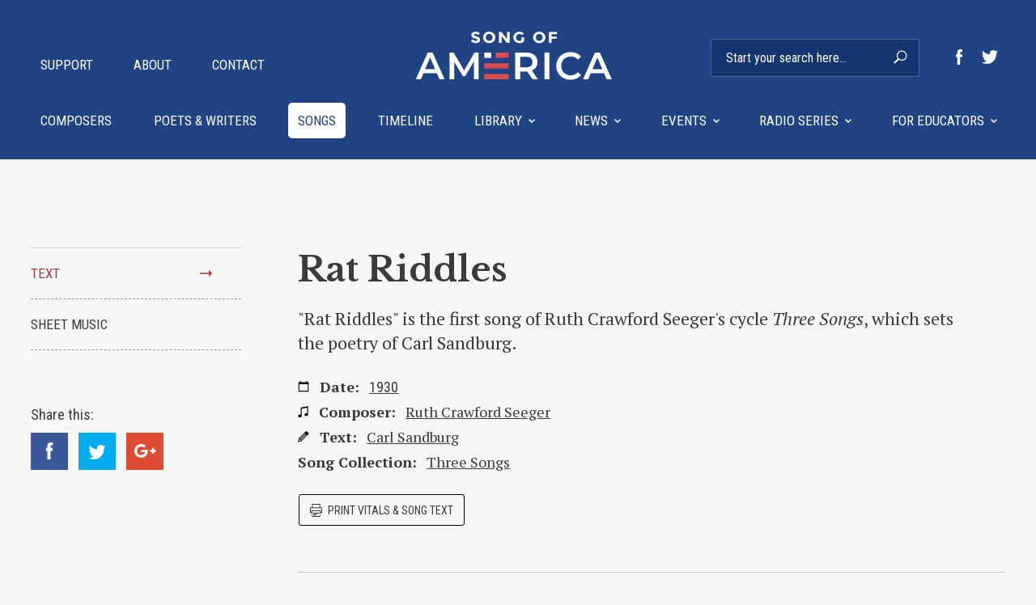

--- FILE ---
content_type: text/html; charset=UTF-8
request_url: https://songofamerica.net/song/rat-riddles/
body_size: 33211
content:
<!DOCTYPE html>
<html lang="en-US" class="nav-state-closed">
<head>

  <meta name="description" content="" />
  <meta charset="UTF-8" />
  <meta name="viewport" content="width=device-width, initial-scale=1, maximum-scale=1">
  <link rel="pingback" href="https://songofamerica.net/xmlrpc.php" />
  <link rel="shortcut icon" href="https://songofamerica.net/wp-content/themes/SongOfAmerica/images/favicon.png" />
  <title>Rat Riddles - Song of America Song of America</title>
  
  <meta name='robots' content='index, follow, max-image-preview:large, max-snippet:-1, max-video-preview:-1' />
	<style>img:is([sizes="auto" i], [sizes^="auto," i]) { contain-intrinsic-size: 3000px 1500px }</style>
	
	<!-- This site is optimized with the Yoast SEO plugin v22.1 - https://yoast.com/wordpress/plugins/seo/ -->
	<link rel="canonical" href="https://songofamerica.net/song/rat-riddles/" />
	<meta property="og:locale" content="en_US" />
	<meta property="og:type" content="article" />
	<meta property="og:title" content="Rat Riddles - Song of America" />
	<meta property="og:url" content="https://songofamerica.net/song/rat-riddles/" />
	<meta property="og:site_name" content="Song of America" />
	<meta property="article:publisher" content="https://www.facebook.com/hampsong.foundation/" />
	<meta property="article:modified_time" content="2018-07-18T10:29:46+00:00" />
	<meta name="twitter:card" content="summary_large_image" />
	<meta name="twitter:site" content="@HampsongFndn" />
	<script type="application/ld+json" class="yoast-schema-graph">{"@context":"https://schema.org","@graph":[{"@type":"WebPage","@id":"https://songofamerica.net/song/rat-riddles/","url":"https://songofamerica.net/song/rat-riddles/","name":"Rat Riddles - Song of America","isPartOf":{"@id":"https://songofamerica.net/#website"},"datePublished":"2017-09-11T14:33:45+00:00","dateModified":"2018-07-18T10:29:46+00:00","breadcrumb":{"@id":"https://songofamerica.net/song/rat-riddles/#breadcrumb"},"inLanguage":"en-US","potentialAction":[{"@type":"ReadAction","target":["https://songofamerica.net/song/rat-riddles/"]}]},{"@type":"BreadcrumbList","@id":"https://songofamerica.net/song/rat-riddles/#breadcrumb","itemListElement":[{"@type":"ListItem","position":1,"name":"Home","item":"https://songofamerica.net/"},{"@type":"ListItem","position":2,"name":"Songs","item":"https://songofamerica.net/song/"},{"@type":"ListItem","position":3,"name":"Rat Riddles"}]},{"@type":"WebSite","@id":"https://songofamerica.net/#website","url":"https://songofamerica.net/","name":"Song of America","description":"","publisher":{"@id":"https://songofamerica.net/#organization"},"potentialAction":[{"@type":"SearchAction","target":{"@type":"EntryPoint","urlTemplate":"https://songofamerica.net/?s={search_term_string}"},"query-input":"required name=search_term_string"}],"inLanguage":"en-US"},{"@type":"Organization","@id":"https://songofamerica.net/#organization","name":"Song of America","url":"https://songofamerica.net/","logo":{"@type":"ImageObject","inLanguage":"en-US","@id":"https://songofamerica.net/#/schema/logo/image/","url":"https://songofamerica.net/wp-content/uploads/2018/08/soa_logo_square.png","contentUrl":"https://songofamerica.net/wp-content/uploads/2018/08/soa_logo_square.png","width":1000,"height":1000,"caption":"Song of America"},"image":{"@id":"https://songofamerica.net/#/schema/logo/image/"},"sameAs":["https://www.facebook.com/hampsong.foundation/","https://twitter.com/HampsongFndn"]}]}</script>
	<!-- / Yoast SEO plugin. -->


<link rel='dns-prefetch' href='//fonts.googleapis.com' />
<link rel='stylesheet' id='wp-block-library-css' href='https://songofamerica.net/wp-includes/css/dist/block-library/style.min.css?ver=6.8.3' type='text/css' media='all' />
<style id='classic-theme-styles-inline-css' type='text/css'>
/*! This file is auto-generated */
.wp-block-button__link{color:#fff;background-color:#32373c;border-radius:9999px;box-shadow:none;text-decoration:none;padding:calc(.667em + 2px) calc(1.333em + 2px);font-size:1.125em}.wp-block-file__button{background:#32373c;color:#fff;text-decoration:none}
</style>
<style id='global-styles-inline-css' type='text/css'>
:root{--wp--preset--aspect-ratio--square: 1;--wp--preset--aspect-ratio--4-3: 4/3;--wp--preset--aspect-ratio--3-4: 3/4;--wp--preset--aspect-ratio--3-2: 3/2;--wp--preset--aspect-ratio--2-3: 2/3;--wp--preset--aspect-ratio--16-9: 16/9;--wp--preset--aspect-ratio--9-16: 9/16;--wp--preset--color--black: #000000;--wp--preset--color--cyan-bluish-gray: #abb8c3;--wp--preset--color--white: #ffffff;--wp--preset--color--pale-pink: #f78da7;--wp--preset--color--vivid-red: #cf2e2e;--wp--preset--color--luminous-vivid-orange: #ff6900;--wp--preset--color--luminous-vivid-amber: #fcb900;--wp--preset--color--light-green-cyan: #7bdcb5;--wp--preset--color--vivid-green-cyan: #00d084;--wp--preset--color--pale-cyan-blue: #8ed1fc;--wp--preset--color--vivid-cyan-blue: #0693e3;--wp--preset--color--vivid-purple: #9b51e0;--wp--preset--gradient--vivid-cyan-blue-to-vivid-purple: linear-gradient(135deg,rgba(6,147,227,1) 0%,rgb(155,81,224) 100%);--wp--preset--gradient--light-green-cyan-to-vivid-green-cyan: linear-gradient(135deg,rgb(122,220,180) 0%,rgb(0,208,130) 100%);--wp--preset--gradient--luminous-vivid-amber-to-luminous-vivid-orange: linear-gradient(135deg,rgba(252,185,0,1) 0%,rgba(255,105,0,1) 100%);--wp--preset--gradient--luminous-vivid-orange-to-vivid-red: linear-gradient(135deg,rgba(255,105,0,1) 0%,rgb(207,46,46) 100%);--wp--preset--gradient--very-light-gray-to-cyan-bluish-gray: linear-gradient(135deg,rgb(238,238,238) 0%,rgb(169,184,195) 100%);--wp--preset--gradient--cool-to-warm-spectrum: linear-gradient(135deg,rgb(74,234,220) 0%,rgb(151,120,209) 20%,rgb(207,42,186) 40%,rgb(238,44,130) 60%,rgb(251,105,98) 80%,rgb(254,248,76) 100%);--wp--preset--gradient--blush-light-purple: linear-gradient(135deg,rgb(255,206,236) 0%,rgb(152,150,240) 100%);--wp--preset--gradient--blush-bordeaux: linear-gradient(135deg,rgb(254,205,165) 0%,rgb(254,45,45) 50%,rgb(107,0,62) 100%);--wp--preset--gradient--luminous-dusk: linear-gradient(135deg,rgb(255,203,112) 0%,rgb(199,81,192) 50%,rgb(65,88,208) 100%);--wp--preset--gradient--pale-ocean: linear-gradient(135deg,rgb(255,245,203) 0%,rgb(182,227,212) 50%,rgb(51,167,181) 100%);--wp--preset--gradient--electric-grass: linear-gradient(135deg,rgb(202,248,128) 0%,rgb(113,206,126) 100%);--wp--preset--gradient--midnight: linear-gradient(135deg,rgb(2,3,129) 0%,rgb(40,116,252) 100%);--wp--preset--font-size--small: 13px;--wp--preset--font-size--medium: 20px;--wp--preset--font-size--large: 36px;--wp--preset--font-size--x-large: 42px;--wp--preset--spacing--20: 0.44rem;--wp--preset--spacing--30: 0.67rem;--wp--preset--spacing--40: 1rem;--wp--preset--spacing--50: 1.5rem;--wp--preset--spacing--60: 2.25rem;--wp--preset--spacing--70: 3.38rem;--wp--preset--spacing--80: 5.06rem;--wp--preset--shadow--natural: 6px 6px 9px rgba(0, 0, 0, 0.2);--wp--preset--shadow--deep: 12px 12px 50px rgba(0, 0, 0, 0.4);--wp--preset--shadow--sharp: 6px 6px 0px rgba(0, 0, 0, 0.2);--wp--preset--shadow--outlined: 6px 6px 0px -3px rgba(255, 255, 255, 1), 6px 6px rgba(0, 0, 0, 1);--wp--preset--shadow--crisp: 6px 6px 0px rgba(0, 0, 0, 1);}:where(.is-layout-flex){gap: 0.5em;}:where(.is-layout-grid){gap: 0.5em;}body .is-layout-flex{display: flex;}.is-layout-flex{flex-wrap: wrap;align-items: center;}.is-layout-flex > :is(*, div){margin: 0;}body .is-layout-grid{display: grid;}.is-layout-grid > :is(*, div){margin: 0;}:where(.wp-block-columns.is-layout-flex){gap: 2em;}:where(.wp-block-columns.is-layout-grid){gap: 2em;}:where(.wp-block-post-template.is-layout-flex){gap: 1.25em;}:where(.wp-block-post-template.is-layout-grid){gap: 1.25em;}.has-black-color{color: var(--wp--preset--color--black) !important;}.has-cyan-bluish-gray-color{color: var(--wp--preset--color--cyan-bluish-gray) !important;}.has-white-color{color: var(--wp--preset--color--white) !important;}.has-pale-pink-color{color: var(--wp--preset--color--pale-pink) !important;}.has-vivid-red-color{color: var(--wp--preset--color--vivid-red) !important;}.has-luminous-vivid-orange-color{color: var(--wp--preset--color--luminous-vivid-orange) !important;}.has-luminous-vivid-amber-color{color: var(--wp--preset--color--luminous-vivid-amber) !important;}.has-light-green-cyan-color{color: var(--wp--preset--color--light-green-cyan) !important;}.has-vivid-green-cyan-color{color: var(--wp--preset--color--vivid-green-cyan) !important;}.has-pale-cyan-blue-color{color: var(--wp--preset--color--pale-cyan-blue) !important;}.has-vivid-cyan-blue-color{color: var(--wp--preset--color--vivid-cyan-blue) !important;}.has-vivid-purple-color{color: var(--wp--preset--color--vivid-purple) !important;}.has-black-background-color{background-color: var(--wp--preset--color--black) !important;}.has-cyan-bluish-gray-background-color{background-color: var(--wp--preset--color--cyan-bluish-gray) !important;}.has-white-background-color{background-color: var(--wp--preset--color--white) !important;}.has-pale-pink-background-color{background-color: var(--wp--preset--color--pale-pink) !important;}.has-vivid-red-background-color{background-color: var(--wp--preset--color--vivid-red) !important;}.has-luminous-vivid-orange-background-color{background-color: var(--wp--preset--color--luminous-vivid-orange) !important;}.has-luminous-vivid-amber-background-color{background-color: var(--wp--preset--color--luminous-vivid-amber) !important;}.has-light-green-cyan-background-color{background-color: var(--wp--preset--color--light-green-cyan) !important;}.has-vivid-green-cyan-background-color{background-color: var(--wp--preset--color--vivid-green-cyan) !important;}.has-pale-cyan-blue-background-color{background-color: var(--wp--preset--color--pale-cyan-blue) !important;}.has-vivid-cyan-blue-background-color{background-color: var(--wp--preset--color--vivid-cyan-blue) !important;}.has-vivid-purple-background-color{background-color: var(--wp--preset--color--vivid-purple) !important;}.has-black-border-color{border-color: var(--wp--preset--color--black) !important;}.has-cyan-bluish-gray-border-color{border-color: var(--wp--preset--color--cyan-bluish-gray) !important;}.has-white-border-color{border-color: var(--wp--preset--color--white) !important;}.has-pale-pink-border-color{border-color: var(--wp--preset--color--pale-pink) !important;}.has-vivid-red-border-color{border-color: var(--wp--preset--color--vivid-red) !important;}.has-luminous-vivid-orange-border-color{border-color: var(--wp--preset--color--luminous-vivid-orange) !important;}.has-luminous-vivid-amber-border-color{border-color: var(--wp--preset--color--luminous-vivid-amber) !important;}.has-light-green-cyan-border-color{border-color: var(--wp--preset--color--light-green-cyan) !important;}.has-vivid-green-cyan-border-color{border-color: var(--wp--preset--color--vivid-green-cyan) !important;}.has-pale-cyan-blue-border-color{border-color: var(--wp--preset--color--pale-cyan-blue) !important;}.has-vivid-cyan-blue-border-color{border-color: var(--wp--preset--color--vivid-cyan-blue) !important;}.has-vivid-purple-border-color{border-color: var(--wp--preset--color--vivid-purple) !important;}.has-vivid-cyan-blue-to-vivid-purple-gradient-background{background: var(--wp--preset--gradient--vivid-cyan-blue-to-vivid-purple) !important;}.has-light-green-cyan-to-vivid-green-cyan-gradient-background{background: var(--wp--preset--gradient--light-green-cyan-to-vivid-green-cyan) !important;}.has-luminous-vivid-amber-to-luminous-vivid-orange-gradient-background{background: var(--wp--preset--gradient--luminous-vivid-amber-to-luminous-vivid-orange) !important;}.has-luminous-vivid-orange-to-vivid-red-gradient-background{background: var(--wp--preset--gradient--luminous-vivid-orange-to-vivid-red) !important;}.has-very-light-gray-to-cyan-bluish-gray-gradient-background{background: var(--wp--preset--gradient--very-light-gray-to-cyan-bluish-gray) !important;}.has-cool-to-warm-spectrum-gradient-background{background: var(--wp--preset--gradient--cool-to-warm-spectrum) !important;}.has-blush-light-purple-gradient-background{background: var(--wp--preset--gradient--blush-light-purple) !important;}.has-blush-bordeaux-gradient-background{background: var(--wp--preset--gradient--blush-bordeaux) !important;}.has-luminous-dusk-gradient-background{background: var(--wp--preset--gradient--luminous-dusk) !important;}.has-pale-ocean-gradient-background{background: var(--wp--preset--gradient--pale-ocean) !important;}.has-electric-grass-gradient-background{background: var(--wp--preset--gradient--electric-grass) !important;}.has-midnight-gradient-background{background: var(--wp--preset--gradient--midnight) !important;}.has-small-font-size{font-size: var(--wp--preset--font-size--small) !important;}.has-medium-font-size{font-size: var(--wp--preset--font-size--medium) !important;}.has-large-font-size{font-size: var(--wp--preset--font-size--large) !important;}.has-x-large-font-size{font-size: var(--wp--preset--font-size--x-large) !important;}
:where(.wp-block-post-template.is-layout-flex){gap: 1.25em;}:where(.wp-block-post-template.is-layout-grid){gap: 1.25em;}
:where(.wp-block-columns.is-layout-flex){gap: 2em;}:where(.wp-block-columns.is-layout-grid){gap: 2em;}
:root :where(.wp-block-pullquote){font-size: 1.5em;line-height: 1.6;}
</style>
<link rel='stylesheet' id='fonts-css' href='//fonts.googleapis.com/css?family=Libre+Baskerville%3A400%2C400i%2C700%7CPT+Serif%3A400%2C400i%2C700%7CRoboto+Condensed%3A300%2C400%2C700&#038;ver=1.0.34' type='text/css' media='all' />
<link rel='stylesheet' id='app-css' href='https://songofamerica.net/wp-content/themes/SongOfAmerica/dist/app.css?ver=1.0.34' type='text/css' media='screen' />
<script type="text/javascript" src="https://songofamerica.net/wp-includes/js/jquery/jquery.min.js?ver=3.7.1" id="jquery-core-js"></script>
<script type="text/javascript" src="https://songofamerica.net/wp-includes/js/jquery/jquery-migrate.min.js?ver=3.4.1" id="jquery-migrate-js"></script>
<link rel="https://api.w.org/" href="https://songofamerica.net/wp-json/" /><link rel="EditURI" type="application/rsd+xml" title="RSD" href="https://songofamerica.net/xmlrpc.php?rsd" />
<link rel='shortlink' href='https://songofamerica.net/?p=5828' />
<link rel="alternate" title="oEmbed (JSON)" type="application/json+oembed" href="https://songofamerica.net/wp-json/oembed/1.0/embed?url=https%3A%2F%2Fsongofamerica.net%2Fsong%2Frat-riddles%2F" />
<link rel="alternate" title="oEmbed (XML)" type="text/xml+oembed" href="https://songofamerica.net/wp-json/oembed/1.0/embed?url=https%3A%2F%2Fsongofamerica.net%2Fsong%2Frat-riddles%2F&#038;format=xml" />
  
    <!-- Global site tag (gtag.js) - Google Analytics -->
<script async src="https://www.googletagmanager.com/gtag/js?id=UA-46825286-1"></script>
<script>
  window.dataLayer = window.dataLayer || [];
  function gtag(){dataLayer.push(arguments);}
  gtag('js', new Date());

  gtag('config', 'UA-46825286-1');
</script>

<script>
!function(f,b,e,v,n,t,s)
{if(f.fbq)return;n=f.fbq=function(){n.callMethod?
n.callMethod.apply(n,arguments):n.queue.push(arguments)};
if(!f._fbq)f._fbq=n;n.push=n;n.loaded=!0;n.version='2.0';
n.queue=[];t=b.createElement(e);t.async=!0;
t.src=v;s=b.getElementsByTagName(e)[0];
s.parentNode.insertBefore(t,s)}(window, document,'script',
'https://connect.facebook.net/en_US/fbevents.js');
fbq('init', '1699298140337758');
fbq('track', 'PageView');
</script>
<noscript><img height="1" width="1" style="display:none"
src="https://www.facebook.com/tr?id=1699298140337758&ev=PageView&noscript=1"
/></noscript>

</head>
<body class="wp-singular song-template-default single single-song postid-5828 wp-theme-SongOfAmerica">



  <div class="site-mobile-header">
    <a class="site-mobile-header-logo" href="https://songofamerica.net/">
      <span class="hidden">Song of America</span>
		<img src="https://songofamerica.net/wp-content/themes/SongOfAmerica/images/soa_logo_white.svg" alt="" />
    </a>

    <button class="site-nav-toggle" type="button">
      <div class="hamburger hamburger--squeeze">
        <span class="hidden">Toggle Navigation</span>
        <span class="hamburger-box">
          <span class="hamburger-inner"></span>
        </span>
      </div>
    </button>
  </div>

  <header class="site-header">
    <div class="padded-wrapper clearfix">

      <a class="site-header-logo" href="https://songofamerica.net/">
        <span class="hidden">Song of America</span>
		<img src="https://songofamerica.net/wp-content/themes/SongOfAmerica/images/soa_logo_white_accent_colour.svg" alt="" />      </a>

      <nav class="site-header-nav site-header-nav-main">
        <ul><li id="menu-item-164" class="menu-item menu-item-type-taxonomy menu-item-object-cpw menu-item-first menu-item-164"><a href="https://songofamerica.net/cpw/composers/">Composers<svg data-icon="menu_arrow_down" viewBox="0 0 8 5"><use xlink:href="#menu_arrow_down"></use></svg></a></li>
<li id="menu-item-165" class="menu-item menu-item-type-taxonomy menu-item-object-cpw menu-item-165"><a href="https://songofamerica.net/cpw/poets-writers/">Poets &#038; Writers<svg data-icon="menu_arrow_down" viewBox="0 0 8 5"><use xlink:href="#menu_arrow_down"></use></svg></a></li>
<li id="menu-item-186" class="menu-item menu-item-type-post_type_archive menu-item-object-song current-menu-item menu-item-186"><a href="https://songofamerica.net/song/" aria-current="page">Songs<svg data-icon="menu_arrow_down" viewBox="0 0 8 5"><use xlink:href="#menu_arrow_down"></use></svg></a></li>
<li id="menu-item-389" class="menu-item menu-item-type-post_type_archive menu-item-object-timeline menu-item-389"><a href="https://songofamerica.net/timeline/">Timeline<svg data-icon="menu_arrow_down" viewBox="0 0 8 5"><use xlink:href="#menu_arrow_down"></use></svg></a></li>
<li id="menu-item-475" class="menu-item menu-item-type-post_type menu-item-object-page menu-item-has-children menu-item-475"><a href="https://songofamerica.net/library/">Library<svg data-icon="menu_arrow_down" viewBox="0 0 8 5"><use xlink:href="#menu_arrow_down"></use></svg></a>
<ul class="sub-menu">
	<li id="menu-item-481" class="menu-item menu-item-type-post_type menu-item-object-page menu-item-481"><a href="https://songofamerica.net/library/">Overview<svg data-icon="menu_arrow_down" viewBox="0 0 8 5"><use xlink:href="#menu_arrow_down"></use></svg></a></li>
	<li id="menu-item-494" class="menu-item menu-item-type-taxonomy menu-item-object-booktype menu-item-494"><a href="https://songofamerica.net/book-type/library/">Books<svg data-icon="menu_arrow_down" viewBox="0 0 8 5"><use xlink:href="#menu_arrow_down"></use></svg></a></li>
	<li id="menu-item-593" class="menu-item menu-item-type-post_type_archive menu-item-object-essay menu-item-593"><a href="https://songofamerica.net/essays/">Essays<svg data-icon="menu_arrow_down" viewBox="0 0 8 5"><use xlink:href="#menu_arrow_down"></use></svg></a></li>
	<li id="menu-item-589" class="menu-item menu-item-type-taxonomy menu-item-object-onlineresourcestype menu-item-589"><a href="https://songofamerica.net/onlineresources-type/library/">Online Resources<svg data-icon="menu_arrow_down" viewBox="0 0 8 5"><use xlink:href="#menu_arrow_down"></use></svg></a></li>
	<li id="menu-item-598" class="menu-item menu-item-type-post_type_archive menu-item-object-ami menu-item-598"><a href="https://songofamerica.net/artists-movements-ideas/">Artists, movements &#038; Ideas<svg data-icon="menu_arrow_down" viewBox="0 0 8 5"><use xlink:href="#menu_arrow_down"></use></svg></a></li>
	<li id="menu-item-480" class="menu-item menu-item-type-post_type menu-item-object-page menu-item-480"><a href="https://songofamerica.net/library/poets-laureate/">Poets Laureate<svg data-icon="menu_arrow_down" viewBox="0 0 8 5"><use xlink:href="#menu_arrow_down"></use></svg></a></li>
</ul>
</li>
<li id="menu-item-26" class="menu-item menu-item-type-post_type menu-item-object-page menu-item-has-children menu-item-26"><a href="https://songofamerica.net/news/">News<svg data-icon="menu_arrow_down" viewBox="0 0 8 5"><use xlink:href="#menu_arrow_down"></use></svg></a>
<ul class="sub-menu">
	<li id="menu-item-151" class="menu-item menu-item-type-post_type menu-item-object-page menu-item-151"><a href="https://songofamerica.net/news/">Most Recent<svg data-icon="menu_arrow_down" viewBox="0 0 8 5"><use xlink:href="#menu_arrow_down"></use></svg></a></li>
	<li id="menu-item-588" class="menu-item menu-item-type-post_type menu-item-object-page menu-item-588"><a href="https://songofamerica.net/submit-a-news-article/">Submit a news article<svg data-icon="menu_arrow_down" viewBox="0 0 8 5"><use xlink:href="#menu_arrow_down"></use></svg></a></li>
</ul>
</li>
<li id="menu-item-417" class="menu-item menu-item-type-post_type_archive menu-item-object-event menu-item-has-children menu-item-417"><a href="https://songofamerica.net/events/">Events<svg data-icon="menu_arrow_down" viewBox="0 0 8 5"><use xlink:href="#menu_arrow_down"></use></svg></a>
<ul class="sub-menu">
	<li id="menu-item-680" class="menu-item menu-item-type-post_type_archive menu-item-object-event menu-item-680"><a href="https://songofamerica.net/events/">Events<svg data-icon="menu_arrow_down" viewBox="0 0 8 5"><use xlink:href="#menu_arrow_down"></use></svg></a></li>
	<li id="menu-item-684" class="menu-item menu-item-type-post_type menu-item-object-page menu-item-684"><a href="https://songofamerica.net/past-events/">Past Events<svg data-icon="menu_arrow_down" viewBox="0 0 8 5"><use xlink:href="#menu_arrow_down"></use></svg></a></li>
	<li id="menu-item-681" class="menu-item menu-item-type-post_type menu-item-object-page menu-item-681"><a href="https://songofamerica.net/submit-an-event/">Submit an event<svg data-icon="menu_arrow_down" viewBox="0 0 8 5"><use xlink:href="#menu_arrow_down"></use></svg></a></li>
</ul>
</li>
<li id="menu-item-545" class="menu-item menu-item-type-post_type menu-item-object-page menu-item-has-children menu-item-545"><a href="https://songofamerica.net/radio-series/">Radio Series<svg data-icon="menu_arrow_down" viewBox="0 0 8 5"><use xlink:href="#menu_arrow_down"></use></svg></a>
<ul class="sub-menu">
	<li id="menu-item-548" class="menu-item menu-item-type-post_type menu-item-object-page menu-item-548"><a href="https://songofamerica.net/radio-series/">Introduction<svg data-icon="menu_arrow_down" viewBox="0 0 8 5"><use xlink:href="#menu_arrow_down"></use></svg></a></li>
	<li id="menu-item-549" class="menu-item menu-item-type-post_type_archive menu-item-object-program menu-item-549"><a href="https://songofamerica.net/program/">Programs<svg data-icon="menu_arrow_down" viewBox="0 0 8 5"><use xlink:href="#menu_arrow_down"></use></svg></a></li>
	<li id="menu-item-547" class="menu-item menu-item-type-post_type menu-item-object-page menu-item-547"><a href="https://songofamerica.net/radio-series/the-host/">The Host<svg data-icon="menu_arrow_down" viewBox="0 0 8 5"><use xlink:href="#menu_arrow_down"></use></svg></a></li>
	<li id="menu-item-546" class="menu-item menu-item-type-post_type menu-item-object-page menu-item-546"><a href="https://songofamerica.net/radio-series/credits/">Credits<svg data-icon="menu_arrow_down" viewBox="0 0 8 5"><use xlink:href="#menu_arrow_down"></use></svg></a></li>
</ul>
</li>
<li id="menu-item-489" class="menu-item menu-item-type-post_type menu-item-object-page menu-item-has-children menu-item-last menu-item-489"><a href="https://songofamerica.net/for-educators/">For Educators<svg data-icon="menu_arrow_down" viewBox="0 0 8 5"><use xlink:href="#menu_arrow_down"></use></svg></a>
<ul class="sub-menu">
	<li id="menu-item-490" class="menu-item menu-item-type-post_type menu-item-object-page menu-item-490"><a href="https://songofamerica.net/for-educators/">Overview<svg data-icon="menu_arrow_down" viewBox="0 0 8 5"><use xlink:href="#menu_arrow_down"></use></svg></a></li>
	<li id="menu-item-498" class="menu-item menu-item-type-taxonomy menu-item-object-resourcetype menu-item-498"><a href="https://songofamerica.net/resource-type/lesson-plan/">Lesson Plans<svg data-icon="menu_arrow_down" viewBox="0 0 8 5"><use xlink:href="#menu_arrow_down"></use></svg></a></li>
	<li id="menu-item-499" class="menu-item menu-item-type-taxonomy menu-item-object-resourcetype menu-item-499"><a href="https://songofamerica.net/resource-type/radio-program-worksheet/">Radio Programme Worksheets<svg data-icon="menu_arrow_down" viewBox="0 0 8 5"><use xlink:href="#menu_arrow_down"></use></svg></a></li>
	<li id="menu-item-497" class="menu-item menu-item-type-taxonomy menu-item-object-resourcetype menu-item-497"><a href="https://songofamerica.net/resource-type/classroom-activities/">Classroom Activity<svg data-icon="menu_arrow_down" viewBox="0 0 8 5"><use xlink:href="#menu_arrow_down"></use></svg></a></li>
	<li id="menu-item-519" class="menu-item menu-item-type-taxonomy menu-item-object-booktype menu-item-519"><a href="https://songofamerica.net/book-type/for-educators/">Books<svg data-icon="menu_arrow_down" viewBox="0 0 8 5"><use xlink:href="#menu_arrow_down"></use></svg></a></li>
	<li id="menu-item-520" class="menu-item menu-item-type-taxonomy menu-item-object-onlineresourcestype menu-item-520"><a href="https://songofamerica.net/onlineresources-type/for-educators/">Online Resources<svg data-icon="menu_arrow_down" viewBox="0 0 8 5"><use xlink:href="#menu_arrow_down"></use></svg></a></li>
	<li id="menu-item-524" class="menu-item menu-item-type-post_type_archive menu-item-object-download menu-item-524"><a href="https://songofamerica.net/downloads/">Downloads<svg data-icon="menu_arrow_down" viewBox="0 0 8 5"><use xlink:href="#menu_arrow_down"></use></svg></a></li>
</ul>
</li>
</ul>      </nav>

      <nav class="site-header-nav site-header-nav-secondary">
        <ul><li id="menu-item-338" class="menu-item menu-item-type-post_type menu-item-object-page menu-item-first menu-item-338"><a href="https://songofamerica.net/support/">Support</a></li>
<li id="menu-item-320" class="menu-item menu-item-type-post_type menu-item-object-page menu-item-320"><a href="https://songofamerica.net/about/">About</a></li>
<li id="menu-item-301" class="menu-item menu-item-type-post_type menu-item-object-page menu-item-last menu-item-301"><a href="https://songofamerica.net/contact/">Contact</a></li>
</ul>      </nav>

      <style>
	@media (min-width: 1200px) {
		.search-form form {
			display: inline-block;
			position: relative;
			margin: 0 20px 0 0;
		}
		.search-form .site-header-nav-secondary-social {
			display: inline-block;
		}
	}
</style>

<div class="search-form">
<form action="/" method="get">
    <input type="text" name="s" id="search" value="" placeholder="Start your search here&hellip;" />
    <button type="submit">
      <span class="hidden">Search</span>
      <svg data-icon="magnify" viewBox="0 0 17 17"><use xlink:href="#magnify"></use></svg>    </button>
</form>
<div class="site-header-nav-secondary-social"><a class="facebook" href="https://www.facebook.com/hampsong.foundation/" target="_blank"><span class="hidden">Like on Facebook</span><svg data-icon="social_fb" viewBox="0 0 8 19"><use xlink:href="#social_fb"></use></svg></a><a class="twitter" href="https://twitter.com/HampsongFndn" target="_blank"><span class="hidden">Follow on Twitter</span><svg data-icon="social_twitter" viewBox="0 0 20 17"><use xlink:href="#social_twitter"></use></svg></a></div></div>    </div>

    
  </header>

  <div class="padded-wrapper cpw-single">

    <div class="cpw-single-header">

      <div class="cpw-single-header-left">
        <div class="sidebar-sticky">
          <nav class="c-nav-list">
            <ul>
              <li data-nav-scroll-key="text_0"><a href="#">Text <svg data-icon="arrow_right" viewBox="0 0 15 9"><use xlink:href="#arrow_right"></use></svg></a></li><li data-nav-scroll-key="sheet_music_1"><a href="#">Sheet Music <svg data-icon="arrow_right" viewBox="0 0 15 9"><use xlink:href="#arrow_right"></use></svg></a></li>            </ul>
          </nav>

          <div class="c-social-share ">
  <p>Share this:</p>

      <ul>
      <li class="facebook"><a href="https://www.facebook.com/sharer/sharer.php?u=https://songofamerica.net/song/rat-riddles/" onclick="window.open(this.href, 'facebook-share','width=580,height=296');return false;"><svg data-icon="social_fb" viewBox="0 0 8 19"><use xlink:href="#social_fb"></use></svg><span class="hidden">Facebook</span></a></li>
      <li class="twitter"><a href="https://twitter.com/intent/tweet?text=Rat Riddles&amp;url=https://songofamerica.net/song/rat-riddles/" onclick="window.open(this.href, 'twitter-share', 'width=550,height=235');return false;"><svg data-icon="social_twitter" viewBox="0 0 20 17"><use xlink:href="#social_twitter"></use></svg><span class="hidden">Twitter</span></a></li>
      <li class="google-plus"><a href="https://plus.google.com/share?url=https://songofamerica.net/song/rat-riddles/" onclick="window.open(this.href, 'google-plus-share', 'width=490,height=530');return false;"><svg data-icon="social_googleplus" viewBox="0 0 27 17"><use xlink:href="#social_googleplus"></use></svg><span class="hidden">Google+</span></a></li>
    </ul>
  </div>
        </div>
      </div>

      <div class="cpw-single-header-right song-type-song">
        <h1>Rat Riddles</h1>
                <p class="cpw-single-header-global-excerpt">"Rat Riddles" is the first song of Ruth Crawford Seeger's cycle <em>Three Songs</em>, which sets the poetry of Carl Sandburg.<br />
</p>
        <p class="cpw-single-header-meta">
          <span><svg data-icon="date" viewBox="0 0 15 16"><use xlink:href="#date"></use></svg><b>Date:</b> <a class="sans" href="https://songofamerica.net/timeline/#year-1930">1930</a></span><span><svg data-icon="music_note" viewBox="0 0 10 11"><use xlink:href="#music_note"></use></svg><b>Composer:</b> <a href="https://songofamerica.net/composer/crawford-seeger-ruth/">Ruth Crawford Seeger</a></span><span><svg data-icon="pencil" viewBox="0 0 13 13"><use xlink:href="#pencil"></use></svg><b>Text:</b> <a href="https://songofamerica.net/composer/sandburg-carl/">Carl Sandburg</a></span><span><b>Song Collection:</b> <a href="https://songofamerica.net/song/three-songs/">Three Songs</a></p>        </p>
        <a href="#" class="button-ghost-small"><svg data-icon="print" viewBox="0 0 15 16"><use xlink:href="#print"></use></svg> Print vitals &amp; song text</a>


        <div class="cpw-single-content-right">
          <section class="cpw-single-content-block" data-nav-scroll-item="text_0"><h1 class="h2">Text</h1><div class="hentry"><p>Rat Riddles<br />
by Carl Sandburg</p>
<p>There was a gray rat looked at me with<br />
green eyes out of a rathole.<br />
&#8220;Hello, rat,&#8221; I said,<br />
&#8220;Is there any chance for me<br />
to get on to the language of the rats?&#8221;<br />
And the green eyes blinked at me,<br />
blinked from a gray rat&#8217;s rathole.<br />
&#8220;Come again,&#8221; I said,<br />
&#8220;Slip me a couple of riddles;<br />
there must be riddles among the rats.&#8221;<br />
And the green eyes blinked at me,<br />
and whisper came from the grey rathole:<br />
&#8220;Who do you think you are and why is a rat!<br />
Where did you sleep last night and why do<br />
you sneeze on Tuesdays?<br />
And why is the grave of a rat no deeper<br />
than the grave of a man?&#8221;<br />
And the tail of a green-eyed rat<br />
whipped and was gone at a gray rathole.</p>
</div></section><section class="cpw-single-content-block" data-nav-scroll-item="sheet_music_1"><h1 class="h2">Sheet Music</h1><div class="listing-group-items sheetmusic two-cols"><div class="sheetmusic-item"><h1 class="h6">Three Songs</h1><p><b>Composer(s):</b> Ruth Crawford Seeger</p><p><b>Song(s):</b> 1. Rat Riddles<br>2. Prayers of Steel<br>3. In Tall Grass</p><a href="http://www.sheetmusicplus.com/title/3-Songs/5211731" class="button-text" target="_blank">Buy via Sheet Music Plus<svg data-icon="arrow_right" viewBox="0 0 15 9"><use xlink:href="#arrow_right"></use></svg></a></div></div></section>
        </div><!-- .cpw-single-content-right -->

      </div><!-- .cpw-single-header-right -->
    </div><!-- .cpw-single-header -->

  </div>

  <div class="w-support" style="background-image: url(https://songofamerica.net/wp-content/uploads/2017/07/search-1024x310.jpg);">
  <div class="padded-wrapper">
    <div class="title">
      <h2>Support us and help us grow</h2>
    </div>

    <div class="text">
      <p>Dear friends, Thank you for helping us build a comprehensive online archive of American song. Your gift is greatly appreciated.</p>
      <div>
        <a href="https://songofamerica.net/support/" class="button-for-icon"><svg data-icon="arrow_right" viewBox="0 0 15 9"><use xlink:href="#arrow_right"></use></svg></a>
      </div>
    </div>
  </div>
</div>


  <div class="site-footer-search">
    <div class="padded-wrapper">
      <h2 class="h6">Start your search here:</h2>
      <form action="/" method="get" class="footer-search-form">
        <input type="text" name="s" id="search" value="" placeholder="Type and hit enter to search&hellip;" />
        <button type="submit">
          <span class="hidden">Search</span>
          <svg data-icon="magnify" viewBox="0 0 17 17"><use xlink:href="#magnify"></use></svg>        </button>
      </form>
    </div>
  </div>

  <footer class="site-footer">

    <div class="padded-wrapper content-page-wrapper-padded">

      <div class="site-footer-main">
        <div class="site-footer-main-col">
          <h2 class="h6">Sitemap</h2>
          <ul class="site-footer-nav"><li class="menu-item menu-item-type-taxonomy menu-item-object-cpw menu-item-first menu-item-164"><a href="https://songofamerica.net/cpw/composers/">Composers</a></li>
<li class="menu-item menu-item-type-taxonomy menu-item-object-cpw menu-item-165"><a href="https://songofamerica.net/cpw/poets-writers/">Poets &#038; Writers</a></li>
<li class="menu-item menu-item-type-post_type_archive menu-item-object-song current-menu-item menu-item-186"><a href="https://songofamerica.net/song/" aria-current="page">Songs</a></li>
<li class="menu-item menu-item-type-post_type_archive menu-item-object-timeline menu-item-389"><a href="https://songofamerica.net/timeline/">Timeline</a></li>
<li class="menu-item menu-item-type-post_type menu-item-object-page menu-item-475"><a href="https://songofamerica.net/library/">Library</a></li>
<li class="menu-item menu-item-type-post_type menu-item-object-page menu-item-26"><a href="https://songofamerica.net/news/">News</a></li>
<li class="menu-item menu-item-type-post_type_archive menu-item-object-event menu-item-417"><a href="https://songofamerica.net/events/">Events</a></li>
<li class="menu-item menu-item-type-post_type menu-item-object-page menu-item-545"><a href="https://songofamerica.net/radio-series/">Radio Series</a></li>
<li class="menu-item menu-item-type-post_type menu-item-object-page menu-item-last menu-item-489"><a href="https://songofamerica.net/for-educators/">For Educators</a></li>
</ul><ul class="site-footer-nav"><li>&mdash;</li></ul><ul class="site-footer-nav"><li class="menu-item menu-item-type-post_type menu-item-object-page menu-item-first menu-item-338"><a href="https://songofamerica.net/support/">Support</a></li>
<li class="menu-item menu-item-type-post_type menu-item-object-page menu-item-320"><a href="https://songofamerica.net/about/">About</a></li>
<li class="menu-item menu-item-type-post_type menu-item-object-page menu-item-last menu-item-301"><a href="https://songofamerica.net/contact/">Contact</a></li>
</ul>        </div>
        <div class="site-footer-main-col">
                    <h2 class="h6">Submit News & Events</h2>
          <div class="serif">
            <p>Have you read something interesting about Song in America—in a book or magazine, or online?</p>
<p>Or perhaps have an upcoming event that you’d like us to feature?</p>
          </div>
          <a href="https://songofamerica.net/contact/" class="button-ghost-light-small">Send us your news & events →</a>
        </div>
        <div class="site-footer-main-col">
                    <h2 class="h6">Our Newsletter</h2>
          <span class="serif">
            <p>Receive our newsletter for the latest news, events and more.</p>
          </span>
          						
			
			<form action="https://hampsongfoundation.us7.list-manage.com/subscribe/post?u=45f1f7fb93eeeb6f5aae87b8b&amp;id=b391057ea4" method="post" id="mc-embedded-subscribe-form" name="mc-embedded-subscribe-form" class="validate" target="_blank" novalidate>
				
	          <label class="hidden" for="mce-FNAME">First Name</label>
	          <input type="text" value="" name="FNAME"  id="mce-FNAME" placeholder="First Name">
	          
	          <label class="hidden" for="mce-LNAME">Last Name</label>
	          <input type="email" value="" name="LNAME" required id="mce-EMAIL" placeholder="Last Name">
	          
	          <label class="hidden" for="mce-EMAIL">Email address </label>
	          <input type="email" value="" name="EMAIL" required id="mce-EMAIL" placeholder="Email address">
	          
	          <div style="position: absolute; left: -5000px;" aria-hidden="true">
	            <input type="text" name="b_45f1f7fb93eeeb6f5aae87b8b_b391057ea4" tabindex="-1" value="">
	          </div>
	          <button type="submit" class="button">Subscribe →</button>
	        </form>
        
        
                   </div>
        <div class="site-footer-main-col">
                    <h2 class="h6">Made possible thanks to</h2>
          <a href="https://hampsongfoundation.org/" target="_blank"><img src="https://songofamerica.net/wp-content/uploads/2017/08/Page-1.png" /></a>        </div>
      </div>

      <div class="site-footer-credit">
        <a class="site-footer-credit-logo" href="https://songofamerica.net/">
          <img src="https://songofamerica.net/wp-content/themes/SongOfAmerica/images/soa_logo_white.svg" alt="" />
        </a>
        <div class="site-footer-credit-text">
          <small class="site-footer-credit-text-copyright">© 2026 Song of America</small>
          <cite class="site-footer-credit-text-maker">Site by <a href="http://www.lennysstudio.com/" target="_blank">Lenny’s Studio</a></cite>
        </div>
      </div>


    </div>

  </footer>

  <script type="speculationrules">
{"prefetch":[{"source":"document","where":{"and":[{"href_matches":"\/*"},{"not":{"href_matches":["\/wp-*.php","\/wp-admin\/*","\/wp-content\/uploads\/*","\/wp-content\/*","\/wp-content\/plugins\/*","\/wp-content\/themes\/SongOfAmerica\/*","\/*\\?(.+)"]}},{"not":{"selector_matches":"a[rel~=\"nofollow\"]"}},{"not":{"selector_matches":".no-prefetch, .no-prefetch a"}}]},"eagerness":"conservative"}]}
</script>
<script type="text/javascript" src="https://songofamerica.net/wp-content/themes/SongOfAmerica/dist/vendor.js?ver=1.0.34" id="vendor-js"></script>
<script type="text/javascript" src="https://songofamerica.net/wp-content/themes/SongOfAmerica/dist/app.js?ver=1.0.34" id="app-js"></script>
  <span class="hidden"><svg xmlns="http://www.w3.org/2000/svg">
    <symbol id="activity" viewBox="0 0 33 50">
      <g fill-rule="evenodd"><path d="M9.77 31h1.419c.473 0 .811-.4.811-.8 0-.467-.405-.8-.811-.8h-.54v-1.6c0-.467-.406-.8-.812-.8-.473 0-.81.4-.81.8v2.467c-.136.333.27.733.743.733zM.941 31l1.428-.274c.435-.069.684-.55.622-1.03-.063-.48-.497-.754-.932-.686l-1.428.275c-.435.068-.684.549-.622 1.029.063.412.373.686.746.686H.94zM1.504 26.405l1.523.535c.059 0 .176.06.234.06a.761.761 0 0 0 .703-.476c.118-.417-.058-.833-.468-.952l-1.523-.536c-.41-.119-.82.06-.937.476a.695.695 0 0 0 .468.893zM4.386 23.71c.152.217.455.29.683.29.227 0 .454-.073.606-.218.379-.363.455-.872.076-1.308L4.69 21.312c-.38-.364-.91-.436-1.365-.073-.379.363-.455.872-.076 1.308l1.137 1.162zM7.472 21.462a.808.808 0 0 0 .745.538c.062 0 .187 0 .249-.067.434-.135.62-.606.496-1.076l-.434-1.278c-.124-.47-.559-.673-.994-.538-.434.134-.62.605-.496 1.076l.434 1.345z"/><path d="M29.098 33.315c-.354-.182-.71-.304-1.005-.486-.413-.242-.71-.485-.295-1.638.414-1.153.71-2.245.59-3.762C28.153 25.002 25.966 23 23.483 23h-.059c-2.424 0-4.67 2.002-4.907 4.43a6.503 6.503 0 0 0 0 1.516c-.472-.121-.945-.243-1.418-.243h-.06c-.472 0-.945.061-1.418.243.059-.485.059-.97 0-1.517C15.383 25.002 13.196 23 10.713 23h-.059c-2.424 0-4.67 2.002-4.907 4.43-.177 1.516.178 2.669.592 3.761.413 1.153.118 1.396-.296 1.638-.296.182-.65.304-1.005.486-1.241.606-2.601 1.274-3.429 2.548-.59.97-.65 2.063-.59 2.973v4.672c0 .182.058.364.236.546.118.121.354.243.532.243h5.616v4.975c0 .425.354.728.709.728h17.853c.414 0 .71-.364.71-.728v-4.915h5.616c.413 0 .709-.364.709-.728v-4.672c0-.97 0-2.063-.591-2.973-.71-1.395-2.128-2.063-3.31-2.67zm-9.104-5.704c.178-1.638 1.715-3.033 3.43-3.033h.058c1.715 0 3.252 1.395 3.429 3.033.118 1.092-.118 1.942-.473 3.155-.236.668-.295 1.274-.236 1.76-.887.85-1.774 1.213-2.72 1.213-.532 0-1.005-.182-1.419-.364v-.242c-.118-1.275-.827-2.427-1.773-3.277-.296-.789-.414-1.456-.296-2.245zm-4.788 3.216a3.257 3.257 0 0 1 1.833-.546h.059c.65 0 1.3.243 1.832.546.473.303.887.728 1.124 1.213.177.364.354.729.413 1.153v.122c.06.364 0 .667 0 .97-.059.668-.236 1.335-.473 2.124v.06c-.236.668-.295 1.275-.236 1.76-.296.243-.591.486-.887.668-.591.364-1.241.546-1.832.546-.71 0-1.36-.304-1.833-.546-.355-.243-.71-.486-.887-.668.06-.485 0-1.092-.236-1.76v-.06a7.73 7.73 0 0 1-.473-2.124c0-.303-.06-.606 0-.97v-.122c.059-.424.177-.789.414-1.153.295-.546.709-.91 1.182-1.213zm-7.922-3.216c.178-1.638 1.715-3.033 3.43-3.033h.058c1.715 0 3.252 1.395 3.429 3.033.06.789 0 1.517-.236 2.306a4.644 4.644 0 0 0-1.774 3.276v.243c-.473.243-.946.303-1.419.303-1.241 0-2.246-.788-2.72-1.213.06-.486 0-1.092-.236-1.76-.472-1.274-.65-2.123-.532-3.155zm.71 13.955c-.237.425-.414.79-.473 1.214H2.496v-3.944c0-.91.06-1.578.355-2.124.59-.91 1.714-1.456 2.837-2.002l1.064-.546c.178-.121.355-.243.473-.364.71.546 1.892 1.335 3.429 1.396h.118c.473 0 .946-.061 1.419-.243.118.667.296 1.335.532 1.941.414 1.153.118 1.396-.295 1.639-.296.182-.65.303-1.005.485-1.183.607-2.602 1.274-3.43 2.548zm17.262 6.917H8.88v-4.186c0-.607.059-1.093.177-1.517.059-.122.118-.304.177-.425.591-.91 1.715-1.456 2.838-2.002l1.064-.546c.177-.122.355-.243.473-.364.059.06.118.06.118.121.355.303.887.607 1.478.85.532.242 1.123.364 1.773.424h.119c.59 0 1.182-.121 1.773-.364.532-.182 1.005-.485 1.478-.91.06-.06.118-.06.118-.121.119.121.296.242.473.364l1.064.546c1.124.546 2.247 1.092 2.838 2.002a3 3 0 0 1 .177.425c.178.424.178.91.178 1.517v.242l.059 3.944zm6.384-5.703h-5.025c-.118-.425-.236-.85-.472-1.214-.828-1.274-2.188-1.941-3.43-2.548-.354-.182-.709-.303-1.004-.485-.355-.182-.71-.486-.296-1.639.237-.728.414-1.334.532-1.941.414.121.887.243 1.419.243h.118c1.183 0 2.365-.486 3.429-1.396.118.121.296.243.473.364l1.064.546c1.123.546 2.246 1.092 2.838 2.002.354.546.413 1.214.354 2.185v3.883z"/><path d="M21.77 31h1.419c.473 0 .811-.4.811-.8 0-.467-.405-.8-.811-.8h-.54v-1.6c0-.467-.406-.8-.812-.8-.473 0-.81.4-.81.8v2.467c-.136.333.27.733.743.733zM29.96 29.01c-.443-.068-.824.206-.95.686-.064.48.19.892.634 1.03l1.458.274h.127c.38 0 .698-.274.761-.686.064-.48-.19-.892-.634-1.03l-1.395-.274zM29.06 26.538a.755.755 0 0 0 .697.462c.058 0 .174 0 .232-.058l1.51-.52c.408-.115.582-.52.466-.925-.117-.404-.523-.577-.93-.462l-1.569.578a.683.683 0 0 0-.407.925zM28.956 24c.233 0 .544-.073.7-.29l1.088-1.163c.39-.364.311-.945-.077-1.308-.39-.363-1.011-.29-1.4.073l-1.011 1.162c-.39.363-.311.945.077 1.308.156.145.39.218.623.218zM24.534 21.932c.062 0 .187.068.249.068.31 0 .62-.204.745-.545l.434-1.295c.124-.477-.062-.954-.496-1.09-.435-.205-.87.068-.994.477l-.434 1.294c-.124.477.062.955.496 1.09zM15.255 35.803a.614.614 0 0 0 .468.197h1.407c.133 0 .2 0 .334-.066.268-.13.536-.393.536-.72 0-.329-.2-.525-.402-.657-.134-.065-.268-.13-.401-.13h-.536v-1.64c0-.46-.402-.787-.804-.787-.401 0-.736.328-.803.656v2.623c-.134.13 0 .393.2.524zM10.691 12.508c.923 1.66 1.385 4.15 1.442 4.564v2.905c0 .415.347.711.693.711h1.154v1.6c0 .416.346.712.692.712h3.75c.404 0 .692-.356.692-.711v-1.6h1.154c.404 0 .692-.357.692-.712v-2.964c.116-.534.577-2.964 1.442-4.565a26.46 26.46 0 0 0 .923-1.837c.635-1.6.808-3.023.577-4.446C23.21 2.668 19.922 0 16.287 0c-1.442 0-2.827.415-3.98 1.245a8.227 8.227 0 0 0-3.173 4.92c-.289 1.423-.116 2.845.576 4.446.347.711.693 1.363.981 1.897zm7.038 9.129h-2.307v-.89h2.307v.89zm1.904-2.372h-6.057v-1.481h6.057v1.481zm-9-12.744a6.593 6.593 0 0 1 2.597-3.972 5.474 5.474 0 0 1 3.173-1.008c2.942 0 5.596 2.134 6.173 4.98.23 1.126.057 2.252-.462 3.556-.23.593-.577 1.186-.865 1.72-.808 1.481-1.327 3.497-1.5 4.505h-2.423v-3.557l2.711-4.802c.115-.237.115-.533 0-.711-.115-.237-.346-.356-.634-.356h-5.597c-.23 0-.519.119-.634.356-.116.237-.116.533 0 .711l2.711 4.861v3.498H13.46c-.23-1.008-.692-3.024-1.5-4.506a46.309 46.309 0 0 1-.865-1.719c-.52-1.304-.692-2.43-.462-3.556zm5.943 4.623l-1.558-2.786h3.115l-1.557 2.786z"/></g>
    </symbol>
    <symbol id="arrow_right" viewBox="0 0 15 9">
      <path d="M14.154 4.496L10.357.7v3.147H.057v1.3h10.3v3.147z" fill-rule="evenodd"/>
    </symbol>
    <symbol id="attend_contribute" viewBox="0 0 51 44">
      <g fill-rule="evenodd"><path d="M42.404 11.688V6.856h-6.876L25.534 0 15.54 6.856H8.596V11.6L0 17.586V44h51V17.586l-8.596-5.898zm-16.87-8.866l5.884 4.034H19.65l5.884-4.034zm-14.646 6.32h29.224v13.075L25.5 29.897l-14.612-7.632V9.14zm37.82 32.572H2.292V18.803l6.304-4.387v6.628L5.39 19.343l-1.065 2.054 21.199 11.122 21.134-11.122-1.144-2.054-3.11 1.645V14.5l6.303 4.303v22.911z"/><path d="M36 13.527L33.521 11 22.783 21.948l-3.305-3.37L17 21.107 22.783 27z"/></g>
    </symbol>
    <symbol id="books" viewBox="0 0 41 30">
      <path d="M40.609 2.007C40.465 1.91 37.12 0 32.439 0c-4.347 0-8.36 1.624-11.896 4.873C17.008 1.624 12.995 0 8.647 0 3.965 0 .573 1.911.43 2.007c-.287.143-.43.43-.43.764v21.403c0 .335.191.621.43.765.287.143.621.143.908 0 0 0 .19-.096.43-.24v4.014c0 .334.143.62.43.764a.807.807 0 0 0 .477.143l.43-.095c.096-.048 9.65-4.873 16.913-.86l.43.096h.19l.43-.096c7.263-4.013 16.77.812 16.865.86.287.143.621.143.86-.048.287-.143.43-.43.43-.764V24.7c.24.143.43.239.43.239.287.143.621.19.908 0 .287-.144.43-.478.43-.765V2.771c.048-.287-.096-.573-.382-.764zM1.815 3.344a16.423 16.423 0 0 1 6.832-1.529c4.061 0 7.788 1.625 10.989 4.682v19.206c-3.345-2.819-7.071-4.252-11.084-4.252-2.915 0-5.351.764-6.737 1.385V3.344zm1.768 24.031v-3.344a15.371 15.371 0 0 1 4.969-.812c2.818 0 5.494.812 7.93 2.388-5.303-1.003-10.51.765-12.899 1.768zm33.92 0c-2.388-1.003-7.596-2.77-12.851-1.768 2.484-1.576 5.112-2.388 7.93-2.388 1.96 0 3.68.382 4.921.812v3.344zm1.768-4.586a17.742 17.742 0 0 0-6.688-1.338c-4.061 0-7.788 1.433-11.132 4.3V6.497c3.249-3.153 6.975-4.73 11.036-4.73 3.249 0 5.829 1.052 6.832 1.53v19.492h-.048z" fill-rule="evenodd"/>
    </symbol>
    <symbol id="close" viewBox="0 0 30 29">
      <g fill-rule="evenodd"><path d="M2.975.354l26.163 26.163-2.121 2.121L.854 2.475z"/><path d="M.854 26.517L27.017.354l2.121 2.12L2.975 28.639z"/></g>
    </symbol>
    <symbol id="date" viewBox="0 0 15 16">
      <path d="M14.25 1.644h-1.199a.3.3 0 0 1-.301-.301v-.45a.752.752 0 0 0-.75-.75.752.752 0 0 0-.75.75v.45a.3.3 0 0 1-.301.301H4.05a.3.3 0 0 1-.301-.301v-.45A.752.752 0 0 0 3 .143a.752.752 0 0 0-.75.75v.45a.3.3 0 0 1-.301.301H.75a.752.752 0 0 0-.75.751v12.017c0 .414.337.75.75.75h13.5c.413 0 .75-.336.75-.75V2.395a.752.752 0 0 0-.75-.75zM13.5 13.36a.3.3 0 0 1-.301.302H1.8a.3.3 0 0 1-.301-.302V4.95a.3.3 0 0 1 .301-.3H13.2a.3.3 0 0 1 .301.3v8.41z" fill-rule="evenodd"/>
    </symbol>
    <symbol id="downloads" viewBox="0 0 34 31">
      <g fill-rule="evenodd"><path d="M0 14.174v15.652C0 30.441.565 31 1.186 31h31.628c.62 0 1.186-.56 1.186-1.174V14.174c0-.615-.565-1.174-1.186-1.174h-5.518c-.627-.009-1.203.554-1.203 1.174 0 .62.576 1.183 1.203 1.174h4.332v13.304H2.372V15.348h4.332c.627.009 1.203-.554 1.203-1.174 0-.62-.576-1.183-1.203-1.174H1.186c-.648.002-1.188.617-1.186 1.174z"/><path d="M16.173 25.67l-6.8-6.5c-.39-.44-.551-1.285-.1-1.777.443-.485 1.304-.47 1.75.012l4.775 4.57V1.22A1.21 1.21 0 0 1 16.998 0c.663 0 1.2.546 1.2 1.219v20.756l4.775-4.57c.41-.416 1.301-.493 1.75-.012.45.48.306 1.355-.1 1.777l-6.8 6.5c-.233.222-.506.33-.825.33-.286-.011-.617-.13-.825-.33z"/></g>
    </symbol>
    <symbol id="essays" viewBox="0 0 29 36">
      <path d="M28.637 11.091c-.005-.022-.013-.042-.02-.064-.007-.025-.013-.05-.023-.075-.01-.026-.024-.049-.037-.072-.01-.02-.019-.04-.031-.058a.766.766 0 0 0-.093-.115L18.378.565a.728.728 0 0 0-.114-.094c-.017-.012-.037-.02-.055-.03-.024-.014-.047-.028-.072-.039-.025-.01-.05-.015-.075-.023-.021-.006-.042-.015-.064-.019a.734.734 0 0 0-.146-.015H4.444a.747.747 0 0 0-.744.75v2.631H1.092a.747.747 0 0 0-.743.75v30.429c0 .414.333.75.743.75h23.464c.41 0 .744-.336.744-.75v-2.632h2.608c.41 0 .744-.336.744-.75V11.238a.782.782 0 0 0-.015-.147zM18.596 2.906l7.517 7.582h-7.517V2.906zm5.216 31.249H1.836V5.227H3.7v26.296c0 .414.334.75.744.75h19.368v1.882zm3.352-3.382H5.187V1.845h11.921v1.882H7.796a.747.747 0 0 0-.743.75c0 .414.333.75.743.75h9.313v1.88H7.796a.747.747 0 0 0-.743.75c0 .414.333.75.743.75h9.313v1.882H7.796a.747.747 0 0 0-.743.75c0 .414.333.75.743.75h19.368v18.784zM7.796 13.87h16.76c.41 0 .744.336.744.75s-.334.75-.744.75H7.796a.747.747 0 0 1-.743-.75c0-.414.332-.75.743-.75zM25.3 18c0 .414-.334.75-.744.75H7.796a.747.747 0 0 1-.743-.75c0-.414.333-.75.743-.75h16.76c.41 0 .744.336.744.75zm0 3.381c0 .414-.334.75-.744.75H7.796a.747.747 0 0 1-.743-.75c0-.414.333-.75.743-.75h16.76c.41 0 .744.336.744.75zm0 3.38c0 .415-.334.75-.744.75H7.796a.747.747 0 0 1-.743-.75c0-.413.333-.75.743-.75h16.76c.41 0 .744.337.744.75zm-6.704 3.382c0 .414-.333.75-.744.75H7.796a.747.747 0 0 1-.743-.75c0-.414.333-.75.743-.75h10.056c.41 0 .744.335.744.75z" fill-rule="evenodd"/>
    </symbol>
    <symbol id="hsf_marker" viewBox="0 0 30 52">
      <g fill-rule="evenodd"><path d="M3 0l3 4H0z"/><path d="M3 0h27v52l-13.338-7.925L3 52z"/><path d="M22.64 23.236v4.46c0 1.699.187 1.965 1.36 2.015v.633h-4.045v-.633c1.173-.05 1.373-.332 1.373-1.898v-4.317h-3.965l.01 2.342c.009 3.157-.303 5.369-.942 6.643-.643 1.283-1.516 2.08-2.614 2.387a3.226 3.226 0 0 1-1.774.015c-.588-.167-.954-.49-1.077-.968a1.01 1.01 0 0 1 .08-.76.865.865 0 0 1 .534-.438.818.818 0 0 1 .73.124c.21.15.346.343.405.573.016.061.03.162.043.3l.024.18c.024.092.109.168.272.226a.946.946 0 0 0 .583.004c.8-.223 1.357-.858 1.678-1.923.329-1.09.495-3.154.495-6.186l-.002-2.518h-4.124v4.2c0 1.699.187 1.965 1.361 2.015v.633H9v-.633c1.173-.05 1.373-.332 1.373-1.898v-9.687c0-1.549-.175-1.832-1.248-1.899v-.632h3.795v.632c-1.074.05-1.236.333-1.236 2.015v4.376h4.122l-.003-3.359.022-.52c-.001-.096 0-.326.004-.691.004-3.992 1.093-6.314 3.284-6.926.63-.176 1.159-.164 1.58.042.423.206.681.464.762.781.119.46-.044.778-.465.895-.334.093-.735-.095-1.211-.544-.29-.278-.566-.372-.836-.296-.443.123-.815.458-1.116 1.012-.303.556-.46 1.929-.461 4.096l-.002 1.275-.022.526.016 3.709h3.97v-4.492c0-1.549-.175-1.832-1.25-1.899v-.632h3.796v.632c-1.074.05-1.235.333-1.235 2.015v4.993z"/></g>
    </symbol>
    <symbol id="lesson_plan" viewBox="0 0 32 39">
      <g fill-rule="evenodd"><path d="M28.806 4.108v-.405C28.806 1.62 27.236 0 25.33 0H3.475C1.569 0 0 1.678 0 3.703v28.122c0 1.967 1.401 3.587 3.194 3.703C3.25 37.438 4.764 39 6.67 39h20.343C29.758 39 32 36.685 32 33.908V7.696c0-1.91-1.401-3.414-3.194-3.588zm1.793 29.8c0 2.025-1.57 3.645-3.587 3.645H6.725c-1.065 0-1.961-.868-2.017-1.967h20.679c1.905 0 3.475-1.678 3.475-3.703V5.613c1.008.115 1.793 1.041 1.793 2.083v26.212h-.056zM1.457 3.703c0-1.273.897-2.256 2.074-2.256h21.856c1.12 0 2.074 1.041 2.074 2.256v28.064c0 1.273-.897 2.257-2.074 2.257H3.531c-.112 0-.168 0-.28-.058-1.01 0-1.794-.926-1.794-2.083V3.703z"/><path d="M15.67 18c-.39 0-.67.358-.67.715v4.65c0 .238.112.476.28.595l3.576 2.861c.112.12.28.179.447.179.224 0 .447-.12.56-.298.223-.298.167-.775-.113-1.073l-3.297-2.682v-4.291a.801.801 0 0 0-.782-.656z"/><path d="M4.643 23.63H6.49c.335 4.701 4.14 8.37 8.727 8.37C20.084 32 24 27.987 24 23s-3.916-9-8.783-9a8.71 8.71 0 0 0-4.867 1.49.686.686 0 0 0-.168.975c.224.344.671.401.95.172 1.232-.803 2.63-1.261 4.085-1.261 4.084 0 7.384 3.382 7.384 7.567 0 4.184-3.3 7.567-7.384 7.567-3.86 0-6.993-3.039-7.329-6.88H9.51c.392 0 .672-.343.672-.687a.66.66 0 0 0-.168-.459L7.72 18.357c-.112-.23-.335-.344-.615-.344-.224 0-.504.114-.615.344l-1.903 3.382-.503.86c-.112.229-.112.516 0 .688.168.229.336.344.56.344zm2.518-3.439l1.175 2.064h-2.35l1.175-2.064zM5.671 10H21.33c.391 0 .671-.25.671-.5s-.336-.5-.671-.5H5.67C5.28 9 5 9.25 5 9.5s.28.5.671.5zM5.651 7h5.703c.377 0 .646-.25.646-.5 0-.292-.323-.5-.646-.5H5.651c-.376 0-.645.25-.645.5-.054.292.269.5.645.5z"/></g>
    </symbol>
    <symbol id="lightbulb" viewBox="0 0 26 40">
      <g fill-rule="evenodd"><path d="M25.82 10.366C24.93 5.19 20.728 1.105 15.36.197 11.4-.472 7.42.58 4.438 3.084 1.618 5.454 0 8.874 0 12.468c0 2.364.702 4.663 2.03 6.65 2.044 3.055 3.396 6.12 4.016 9.109.207.996 1.081 1.722 2.1 1.773v-2.335c-.689-3.222-2.135-6.5-4.307-9.746a9.778 9.778 0 0 1-1.665-5.451c0-2.956 1.336-5.774 3.667-7.731 1.996-1.678 4.536-2.574 7.18-2.574.654 0 1.315.055 1.976.167 4.458.754 7.946 4.13 8.681 8.4a9.84 9.84 0 0 1-1.742 7.513c-2.05 2.822-3.416 5.707-4.08 8.585v3.157c.973-.119 1.765-.83 1.933-1.789.504-2.887 1.82-5.81 3.91-8.686a11.98 11.98 0 0 0 2.122-9.144zM8.248 33h10.504c.686 0 1.248-.45 1.248-1s-.562-1-1.248-1H8.248C7.562 31 7 31.45 7 32s.562 1 1.248 1zM18.751 34H8.248C7.562 34 7 34.45 7 35s.562 1 1.248 1h10.504c.686 0 1.248-.45 1.248-1s-.562-1-1.249-1zM14.96 38h-4.92C9.467 38 9 38.45 9 39s.468 1 1.04 1h4.92c.572 0 1.04-.45 1.04-1s-.468-1-1.04-1z"/><path d="M17 17.283L15.885 16 13 18.544 10.114 16 9 17.283l3.095 2.728V29h1.692v-8.885z"/></g>
    </symbol>
    <symbol id="link" viewBox="0 0 33 33">
      <g fill-rule="evenodd"><path d="M17.13 24.375l-3.826 3.776a5.032 5.032 0 0 1-3.565 1.46 5.032 5.032 0 0 1-3.565-1.46L4.957 26.95a4.9 4.9 0 0 1-1.479-3.519 4.9 4.9 0 0 1 1.479-3.519l5.086-5.02c1.957-1.931 5.174-1.931 7.13 0L19 16.694a1.748 1.748 0 0 0 2.478 0 1.694 1.694 0 0 0 0-2.446l-1.826-1.802c-3.304-3.261-8.739-3.261-12.043 0l-5.13 5.02C.868 19.054 0 21.156 0 23.431c0 2.274.87 4.334 2.478 5.922l1.218 1.201a8.475 8.475 0 0 0 6 2.446c2.26 0 4.391-.858 6-2.446l3.826-3.776a1.694 1.694 0 0 0 0-2.446c-.609-.644-1.696-.644-2.392.043z"/><path d="M29.393 2.402C27.803.842 25.699 0 23.466 0c-2.233 0-4.337.843-5.926 2.402l-3.178 3.12a1.657 1.657 0 0 0 0 2.401c.687.675 1.76.675 2.448 0l3.178-3.118a4.985 4.985 0 0 1 3.521-1.433c1.331 0 2.577.505 3.522 1.433l1.202 1.18a4.8 4.8 0 0 1 1.46 3.456 4.8 4.8 0 0 1-1.46 3.456l-4.423 4.298a4.985 4.985 0 0 1-3.522 1.433 4.985 4.985 0 0 1-3.521-1.433l-1.804-1.77a1.734 1.734 0 0 0-2.448 0 1.657 1.657 0 0 0 0 2.403l1.804 1.77C15.908 21.158 18.012 22 20.245 22c2.234 0 4.338-.843 5.927-2.402l4.38-4.3A8.083 8.083 0 0 0 33 9.484a8.083 8.083 0 0 0-2.448-5.816l-1.16-1.265z"/></g>
    </symbol>
    <symbol id="list" viewBox="0 0 16 13">
      <g fill-rule="evenodd"><path d="M0 0h3v3H0zM0 5h3v3H0zM0 10h3v3H0zM5 1h11v1H5zM5 6h11v1H5zM5 11h11v1H5z"/></g>
    </symbol>
    <symbol id="logo" viewBox="0 0 453 54">
      <g fill-rule="evenodd"><path d="M26.61 32.358v-.018l.094-.02c-.097-1.052-.924-1.876-1.945-1.876a1.9 1.9 0 0 0-1.9 1.916c.004 4.503-3.198 8.417-7.54 9.307L15.31 22.7a9.385 9.385 0 0 0 5.184-3.09c1.438-1.687 2.23-3.705 2.228-5.892-.004-5.129-4.19-9.186-9.335-9.186h-.007c-.523 0-1.011.092-1.376.468-.348.359-.546.788-.546 1.277l.01 12.888C4.898 20.146-.006 25.759 0 32.392c.002 3.287 1.226 6.448 3.448 8.918 2.12 2.354 4.962 3.87 8.039 4.3l.004 5.664a1.92 1.92 0 0 0 3.3 1.33c.347-.36.547-.845.547-1.335l-.1-5.67c6.569-.98 11.372-6.607 11.372-13.24zm-22.763.088c-.003-4.502 3.21-8.415 7.553-9.305l.013 18.6c-4.344-.884-7.563-4.794-7.566-9.295zm14.89-18.842c0 2.24-1.41 4.26-3.493 5.093l-.008-10.196c2.056.775 3.499 2.837 3.5 5.103zm56.177-9.196c.507.525.765.906.823.996.576.887.321 2.07-.568 2.644-1.255.854-2.74-.68-2.82-.773a6.814 6.814 0 0 0-.825-.79c-.793-.648-2.079-1.466-4.045-2.028-1.312-.374-2.93-.634-4.919-.634-3.972-.002-9.439 1.045-16.75 4.359-7.69 3.485-13.759 4.702-18.492 4.703-.317 0-.626-.007-.932-.018a14.28 14.28 0 0 0-.65-3.863c.502.037 1.027.058 1.582.058 4.067 0 9.596-1.048 16.903-4.36C51.907 1.22 57.907 0 62.561 0c3.486-.002 6.208.692 8.235 1.601 2.03.907 3.358 2.02 4.118 2.807zm0 9.133c.507.526.765.907.823.997.575.886.32 2.07-.569 2.643-1.255.855-2.74-.68-2.82-.772a6.814 6.814 0 0 0-.825-.79c-.792-.648-2.078-1.467-4.045-2.028-1.311-.375-2.93-.635-4.918-.635-3.972 0-9.44 1.046-16.751 4.36-7.69 3.485-13.758 4.702-18.491 4.703-1.353 0-2.594-.1-3.729-.275a12.35 12.35 0 0 0 2-3.618c.546.043 1.12.07 1.73.07 4.066 0 9.595-1.049 16.902-4.36 7.686-3.484 13.686-4.703 18.34-4.703 3.486-.002 6.208.692 8.235 1.601 2.03.907 3.358 2.02 4.118 2.807zm0 9.134c.507.524.765.906.824.994.575.887.32 2.07-.569 2.643-1.254.856-2.74-.679-2.82-.77a6.858 6.858 0 0 0-.825-.792c-.792-.646-2.078-1.465-4.045-2.027-1.311-.374-2.93-.633-4.918-.635-3.972 0-9.44 1.048-16.751 4.36-6.112 2.77-11.2 4.106-15.406 4.539-.281-1.17-.847-2.15-1.717-2.841a12.674 12.674 0 0 0-1.139-.82c4.044-.038 9.502-1.108 16.673-4.358 7.686-3.483 13.686-4.702 18.34-4.702 3.486-.002 6.208.693 8.235 1.601 2.03.907 3.358 2.02 4.118 2.808zm0 9.132c.507.526.765.907.823.996.576.886.321 2.069-.568 2.644-1.255.855-2.74-.681-2.82-.773a6.923 6.923 0 0 0-.825-.79c-.793-.647-2.079-1.465-4.045-2.028-1.312-.375-2.93-.634-4.919-.634-3.972 0-9.439 1.046-16.75 4.36-7.146 3.238-12.893 4.518-17.468 4.684a18.255 18.255 0 0 0 1.728-3.953c3.71-.39 8.375-1.593 14.151-4.211 7.686-3.483 13.686-4.703 18.34-4.703 3.486-.001 6.208.692 8.235 1.602 2.03.907 3.358 2.02 4.118 2.806zm0 9.081c.507.526.765.907.823.996.576.885.321 2.069-.568 2.643-1.255.855-2.74-.68-2.82-.773a6.878 6.878 0 0 0-.825-.789c-.793-.647-2.079-1.466-4.045-2.029-1.312-.374-2.93-.633-4.919-.633-3.972 0-9.439 1.046-16.75 4.36-7.69 3.484-13.759 4.701-18.492 4.701-2.904.002-5.297-.462-7.217-1.123 1.407-.685 2.834-1.669 4.183-2.914.91.134 1.915.215 3.034.215 4.067 0 9.596-1.048 16.903-4.36 7.686-3.483 13.686-4.701 18.34-4.702 3.486-.001 6.208.692 8.235 1.6 2.03.908 3.358 2.021 4.118 2.808zM101.334 23.585a5.949 5.949 0 0 0 .985-1.638c.244-.602.365-1.25.365-1.947 0-1.05-.169-1.994-.506-2.832a8.953 8.953 0 0 0-1.332-2.283 12.326 12.326 0 0 0-1.882-1.876 36.53 36.53 0 0 0-2.149-1.602c-.728-.502-1.444-.995-2.148-1.478a16.314 16.314 0 0 1-1.882-1.495 7.135 7.135 0 0 1-1.333-1.647 3.838 3.838 0 0 1-.506-1.955c0-.496.086-.921.258-1.275a2.45 2.45 0 0 1 .701-.876c.296-.23.646-.398 1.048-.504a5.07 5.07 0 0 1 1.297-.16c1.065 0 2.041.216 2.93.646.888.431 1.615 1.083 2.184 1.956.07.106.139.23.204.371.065.142.127.281.186.417.06.136.115.26.169.372a.899.899 0 0 0 .134.22c.024.025.105.045.248.063.143.018.25.027.32.027.083 0 .202-.012.355-.036.154-.023.231-.064.231-.123l-.514-4.16a1.611 1.611 0 0 0-.063-.239c-.03-.088-.097-.132-.204-.132l-1.172.106c-.427-.106-.859-.221-1.296-.345a39.151 39.151 0 0 0-1.306-.346c-.432-.106-.87-.197-1.313-.274a7.781 7.781 0 0 0-1.324-.115c-.544 0-1.103.059-1.678.177a9.34 9.34 0 0 0-1.695.523c-.558.23-1.081.513-1.573.85-.49.335-.92.717-1.286 1.14-.367.425-.66.898-.88 1.417-.219.52-.328 1.08-.328 1.681 0 .992.17 1.883.507 2.673.337.79.778 1.51 1.323 2.16a11.79 11.79 0 0 0 1.864 1.779 42.501 42.501 0 0 0 2.149 1.55c.733.494 1.45.985 2.148 1.468.699.484 1.32.995 1.865 1.531a7.405 7.405 0 0 1 1.322 1.743c.337.626.506 1.322.506 2.09 0 1.332-.352 2.3-1.057 2.902-.704.602-1.69.902-2.956.902-.746 0-1.41-.058-1.99-.176-.58-.117-1.1-.31-1.562-.575a4.445 4.445 0 0 1-1.234-1.062c-.36-.443-.695-.989-1.003-1.638a4.509 4.509 0 0 0-.489-.974 3.403 3.403 0 0 0-.391-.495c-.135-.142-.263-.213-.382-.213-.166 0-.309.077-.426.23-.119.154-.178.296-.178.425 0 .035.004.097.01.186.006.088.023.286.054.593.03.307.08.767.15 1.38.07.614.172 1.476.302 2.585.035.248.13.371.285.371l1.136-.177a.565.565 0 0 1 .16-.017c.202 0 .45.06.745.177.296.118.66.25 1.092.397.433.148.948.281 1.546.398.596.118 1.298.178 2.104.178a10.75 10.75 0 0 0 3.914-.77 9.383 9.383 0 0 0 1.786-.947 7.144 7.144 0 0 0 1.455-1.302zM132.855 6.69a12.964 12.964 0 0 0-2.158-2.566 13.91 13.91 0 0 0-2.762-1.974 14.24 14.24 0 0 0-6.818-1.726c-1.421 0-2.776.153-4.067.46-1.29.307-2.486.738-3.587 1.292a13.994 13.994 0 0 0-2.992 2.018c-.895.79-1.655 1.67-2.283 2.637a12.195 12.195 0 0 0-1.447 3.133 12.153 12.153 0 0 0-.506 3.522c0 1.38.157 2.626.47 3.735.314 1.11.734 2.097 1.261 2.965a10.715 10.715 0 0 0 1.838 2.283 14.045 14.045 0 0 0 4.582 2.876c.804.307 1.578.555 2.317.744.74.189 1.42.318 2.042.39.621.07 1.14.105 1.554.105 1.41 0 2.746-.177 4.013-.531a14.467 14.467 0 0 0 3.499-1.478 14.814 14.814 0 0 0 2.885-2.221 14.352 14.352 0 0 0 2.193-2.77 13.181 13.181 0 0 0 1.385-3.133c.32-1.091.48-2.192.48-3.302 0-1.18-.166-2.315-.497-3.407a12.26 12.26 0 0 0-1.402-3.052zm-3.846 11.32c-.337 1.303-.852 2.457-1.544 3.46a8 8 0 0 1-2.62 2.416c-1.054.608-2.297.912-3.73.912-1.017 0-1.96-.162-2.832-.486a8.472 8.472 0 0 1-2.37-1.346 10.285 10.285 0 0 1-1.9-2.018 12.915 12.915 0 0 1-1.403-2.487 14.248 14.248 0 0 1-.862-2.761 14.302 14.302 0 0 1-.293-2.868c0-.885.083-1.767.249-2.647.165-.878.409-1.714.728-2.504.32-.79.716-1.525 1.19-2.204a8.17 8.17 0 0 1 1.642-1.752 7.57 7.57 0 0 1 2.087-1.16c.77-.282 1.61-.423 2.522-.423 1.017 0 1.962.15 2.833.45a8.56 8.56 0 0 1 2.378 1.266 9.627 9.627 0 0 1 1.902 1.92 11.66 11.66 0 0 1 1.384 2.425c.372.88.657 1.805.852 2.78.195.973.293 1.968.293 2.982.001 1.393-.168 2.74-.506 4.045zM162.74 26.337c.142 0 .3-.02.47-.062.173-.041.332-.102.48-.186.149-.082.27-.191.364-.327a.856.856 0 0 0 .143-.505V4.317c0-.33.126-.625.382-.884.254-.26.558-.478.913-.656.356-.177.72-.312 1.093-.406.372-.095.677-.142.914-.142.06 0 .098-.018.116-.053a.209.209 0 0 0 .027-.088v-.779a.309.309 0 0 0-.018-.088c-.011-.035-.053-.053-.124-.053h-9.766c-.06 0-.098.018-.116.053a.217.217 0 0 0-.027.088v.779c0 .023.01.053.027.088.018.035.056.053.116.053h.905c.593 0 1.077.059 1.456.177s.68.363.906.734c.225.371.38.909.462 1.61.083.703.124 1.638.124 2.806V18.07a.33.33 0 0 1-.018.106c-.011.035-.04.053-.088.053a.112.112 0 0 1-.089-.044 2.087 2.087 0 0 0-.124-.132L145.96 1.166h-8.044c-.06 0-.097.018-.115.053a.207.207 0 0 0-.028.088v.778c0 .024.01.054.028.089.017.035.055.053.115.053.177 0 .441.017.79.053.349.036.693.103 1.03.204.338.1.634.248.887.442a.922.922 0 0 1 .382.77v17.683c0 .412-.017.802-.053 1.169a4.692 4.692 0 0 1-.204 1.009c-.1.307-.246.578-.435.814-.19.236-.433.425-.728.566a.855.855 0 0 1-.301.071c-.132.013-.276.024-.436.037-.16.012-.323.017-.489.017h-.443c-.095 0-.143.047-.143.142v.778c0 .036.018.068.054.097.036.03.065.045.09.045h9.766c.059 0 .097-.019.115-.054a.211.211 0 0 0 .027-.088v-.778a.167.167 0 0 0-.018-.071c-.024-.047-.065-.071-.124-.071-.118 0-.293-.01-.524-.027a6.56 6.56 0 0 1-.78-.115 7.821 7.821 0 0 1-.889-.239 3.262 3.262 0 0 1-.825-.408 2.23 2.23 0 0 1-.613-.619 1.514 1.514 0 0 1-.24-.859V6.99c0-.118.03-.177.088-.177.06 0 .107.008.143.026a.905.905 0 0 1 .177.15l16.764 18.533c.307.343.618.564.932.664.313.102.588.152.825.152zM196.765 16.213c.083-.047.136-.135.16-.265.024-.13.036-.224.036-.283 0-.071-.01-.175-.027-.31-.018-.136-.074-.204-.17-.204h-12.359c-.071 0-.121.071-.151.212a1.7 1.7 0 0 0-.044.302c0 .094.015.209.044.345.03.136.08.204.151.204.887 0 1.615.07 2.185.212.568.142 1.017.348 1.35.62.33.271.559.604.683 1 .124.395.186.847.186 1.354v3.912a3.263 3.263 0 0 1-1.767 1.212c-.728.207-1.571.31-2.53.31a6.67 6.67 0 0 1-2.424-.442 8.019 8.019 0 0 1-2.13-1.23 9.808 9.808 0 0 1-1.785-1.877 12.062 12.062 0 0 1-1.359-2.39 14.503 14.503 0 0 1-1.163-5.708c0-1.463.14-2.858.418-4.186.278-1.327.751-2.498 1.42-3.513a7.33 7.33 0 0 1 2.655-2.425c1.1-.602 2.474-.902 4.12-.902.959 0 1.873.087 2.743.264.871.177 1.67.467 2.398.868a6.77 6.77 0 0 1 1.9 1.55c.54.63.956 1.406 1.252 2.327.012.059.041.147.09.265.046.118.105.242.176.371.071.131.148.248.231.354a.413.413 0 0 0 .284.177c.082 0 .18-.024.293-.07.112-.048.169-.136.169-.266V2.107c0-.095-.027-.15-.08-.17a.424.424 0 0 0-.116-.026h-.71a.644.644 0 0 0-.213.027 1.02 1.02 0 0 0-.134.062.733.733 0 0 1-.142.062.735.735 0 0 1-.222.027h-.213c-.035 0-.186-.038-.452-.115-.266-.076-.61-.174-1.03-.292-.42-.118-.91-.248-1.465-.39a29.377 29.377 0 0 0-1.767-.389 27.512 27.512 0 0 0-1.91-.292 16.404 16.404 0 0 0-1.917-.115 12.73 12.73 0 0 0-3.418.46 13.116 13.116 0 0 0-3.117 1.31 13.93 13.93 0 0 0-2.672 2.027 12.897 12.897 0 0 0-3.436 5.708 12.205 12.205 0 0 0-.48 3.434c0 2.03.343 3.858 1.03 5.487.687 1.628 1.628 3.012 2.824 4.15a12.373 12.373 0 0 0 4.19 2.62c1.6.608 3.316.912 5.15.912.722 0 1.522-.066 2.398-.195.876-.13 1.758-.304 2.646-.521a32.32 32.32 0 0 0 2.593-.753c.84-.283 1.592-.584 2.255-.903.165-.07.286-.135.364-.194a.275.275 0 0 0 .115-.23v-5.169c0-.46.093-.822.276-1.089.183-.264.417-.474.701-.627.285-.154.595-.278.932-.372.336-.096.665-.209.985-.338zM236.223 19.585a13.181 13.181 0 0 0 1.385-3.133c.32-1.09.48-2.192.48-3.301 0-1.18-.165-2.316-.498-3.408-.331-1.091-.8-2.109-1.402-3.053a12.964 12.964 0 0 0-2.157-2.566 13.93 13.93 0 0 0-2.762-1.974 14.201 14.201 0 0 0-3.241-1.275 14.132 14.132 0 0 0-3.578-.451c-1.42 0-2.776.153-4.066.46-1.291.307-2.487.738-3.588 1.292a14.039 14.039 0 0 0-2.993 2.018c-.893.79-1.654 1.67-2.282 2.637a12.172 12.172 0 0 0-1.447 3.133 12.153 12.153 0 0 0-.506 3.522c0 1.38.157 2.626.47 3.735.314 1.11.734 2.097 1.26 2.965.528.867 1.14 1.629 1.84 2.283a14.065 14.065 0 0 0 4.582 2.876c.804.307 1.576.555 2.316.744.74.189 1.421.318 2.042.39.621.07 1.14.105 1.554.105 1.408 0 2.746-.177 4.013-.531a14.478 14.478 0 0 0 3.499-1.478 14.856 14.856 0 0 0 2.885-2.221c.86-.85 1.59-1.771 2.194-2.769zm-3.88-1.575c-.338 1.303-.853 2.457-1.544 3.46a8.003 8.003 0 0 1-2.62 2.416c-1.054.608-2.298.912-3.73.912-1.018 0-1.961-.162-2.833-.486a8.459 8.459 0 0 1-2.37-1.346 10.33 10.33 0 0 1-1.9-2.018 12.99 12.99 0 0 1-1.403-2.487 14.246 14.246 0 0 1-.86-2.761 14.25 14.25 0 0 1-.045-5.515c.165-.878.408-1.714.728-2.504s.716-1.525 1.189-2.204a8.17 8.17 0 0 1 1.643-1.752 7.56 7.56 0 0 1 2.087-1.16c.77-.282 1.61-.423 2.52-.423a8.62 8.62 0 0 1 2.834.45c.87.302 1.663.724 2.38 1.266a9.583 9.583 0 0 1 1.899 1.92 11.602 11.602 0 0 1 1.385 2.425c.373.88.658 1.805.854 2.78.194.973.291 1.968.291 2.982 0 1.393-.167 2.74-.506 4.045zM259.113 16.54c.036-.017.053-.056.053-.115V9.31c0-.094-.047-.142-.141-.142h-.693c-.095 0-.142.047-.142.142 0 .566-.092 1.006-.275 1.318-.185.313-.403.543-.658.69a1.983 1.983 0 0 1-.79.266c-.273.03-.491.044-.657.044h-5.895c-.285 0-.427-.136-.427-.407V3.733c0-.235.119-.354.355-.354h5.665a9.7 9.7 0 0 1 .907.036c.248.024.467.071.657.141.189.071.36.165.514.283.153.118.313.266.48.443.13.153.246.363.346.628.101.265.187.531.257.797.072.265.127.496.168.69.042.195.074.299.099.31h.355c.106 0 .2-.017.283-.053.083-.035.126-.124.126-.265V1.574c0-.165-.036-.268-.107-.309a.98.98 0 0 0-.32-.098H241.73c-.06 0-.098.018-.116.053a.229.229 0 0 0-.027.089v.424c0 .024.01.053.027.088.018.035.057.053.116.053h.071c.071 0 .245.018.524.053a3.5 3.5 0 0 1 .888.248c.313.13.595.325.843.585.248.26.373.614.373 1.062v18.85c0 .531-.162.984-.489 1.355-.325.372-.743.67-1.25.894a3.357 3.357 0 0 1-.472.15c-.207.053-.375.08-.506.08-.07 0-.112.017-.125.053a.304.304 0 0 0-.017.088v.69c0 .024.01.053.028.088.016.035.055.054.114.054h11.294c.059 0 .098-.019.115-.054a.204.204 0 0 0 .027-.088v-.69a.467.467 0 0 0-.017-.08c-.012-.041-.054-.061-.125-.061-.13 0-.296-.024-.497-.071a6.72 6.72 0 0 1-.569-.16 11.538 11.538 0 0 1-.976-.337 3.473 3.473 0 0 1-.773-.415 1.776 1.776 0 0 1-.515-.567c-.124-.219-.187-.487-.187-.805v-8.479c0-.14.037-.256.107-.345.071-.088.177-.132.32-.132h5.93c.166 0 .382.015.648.044.268.03.524.127.773.292.25.165.464.422.649.77.183.348.275.84.275 1.478 0 .024.01.053.027.088.018.035.056.053.115.053h.693a.17.17 0 0 0 .088-.025zM281.168 25.152h-.46c-.274 0-.583-.024-.934-.07a5.539 5.539 0 0 1-1.02-.24 3.064 3.064 0 0 1-.88-.46 1.475 1.475 0 0 1-.522-.734c-.013-.035-.024-.075-.036-.116a.385.385 0 0 1-.018-.115c.012-.06.039-.15.08-.275l.203-.592c.096-.272.229-.655.4-1.151s.388-1.125.648-1.885l.96-2.806a1.25 1.25 0 0 1 .497-.62.692.692 0 0 1 .39-.106h6.411c.142 0 .264.035.364.106a1.05 1.05 0 0 1 .39.496c.031.082.051.136.063.16l2.327 6.389a1.185 1.185 0 0 1-.196.992c-.153.2-.348.364-.585.486-.237.125-.5.22-.79.284a7.39 7.39 0 0 1-.862.141c-.285.03-.547.051-.79.062a14.46 14.46 0 0 0-.666.045c-.046.007-.095.01-.141.01-.06 0-.098.016-.117.052a.22.22 0 0 0-.026.089v.69c0 .023.01.052.026.088.019.035.057.053.117.053h12.465c.059 0 .098-.018.116-.053a.22.22 0 0 0 .026-.089v-.673a.24.24 0 0 0-.026-.105c-.018-.036-.057-.053-.116-.053-.26 0-.532-.047-.817-.142a5.223 5.223 0 0 1-.674-.265 5.699 5.699 0 0 1-.87-.452 2.426 2.426 0 0 1-.56-.496 2.872 2.872 0 0 1-.382-.628c-.106-.236-.219-.52-.337-.85l-7.512-21.01c-.024-.059-.056-.095-.098-.106a.66.66 0 0 1-.097-.036h-5.15c-.048 0-.072.03-.072.089s.033.15.098.275a.71.71 0 0 1 .098.31.272.272 0 0 1-.009.07c-.006.024-.009.03-.009.018l-7.14 20.639c-.201.59-.45 1.053-.746 1.389-.296.336-.601.59-.915.762-.313.17-.62.282-.923.336a6.812 6.812 0 0 1-.79.098c-.095 0-.142.046-.142.141v.69c0 .095.047.142.142.142h9.606c.06 0 .1-.018.117-.054a.22.22 0 0 0 .026-.088v-.69a.22.22 0 0 0-.026-.088c-.018-.037-.057-.054-.116-.054zm-.497-11.541c.012-.059.029-.118.053-.177l2.237-6.442a.803.803 0 0 1 .267-.364c.118-.088.225-.132.32-.132.094 0 .2.038.319.115a.703.703 0 0 1 .267.363l2.361 6.46c.024.06.043.113.053.16a.65.65 0 0 1 .018.16c0 .07-.02.132-.062.185-.043.053-.127.08-.258.08h-5.327c-.107 0-.178-.02-.213-.062a.246.246 0 0 1-.054-.168c.001-.06.007-.118.019-.178zM315.778 25.825l7.778-16.781c.047-.106.095-.16.142-.16.048 0 .077.06.09.177l.816 14.462c0 .343-.113.617-.337.824a2.202 2.202 0 0 1-.836.468 4.617 4.617 0 0 1-1.039.203c-.361.03-.683.045-.968.045-.094 0-.141.046-.141.141v.779c0 .094.047.141.141.141h11.684c.06 0 .1-.018.117-.053a.209.209 0 0 0 .026-.088v-.779a.209.209 0 0 0-.026-.088c-.018-.035-.057-.053-.117-.053l-.274-.009a4.845 4.845 0 0 1-.622-.072c-.243-.04-.503-.1-.781-.177a3.002 3.002 0 0 1-.79-.345 2.22 2.22 0 0 1-.63-.584c-.173-.235-.265-.525-.276-.867l-1.03-18.85c0-.414.124-.747.371-1.001.25-.254.525-.448.827-.584.302-.136.58-.227.835-.275.254-.046.393-.071.417-.071.06 0 .098-.018.115-.053a.211.211 0 0 0 .027-.088v-.778a.29.29 0 0 0-.018-.089c-.011-.035-.053-.053-.124-.053h-6.25c-.12 0-.238.062-.355.186-.12.124-.238.298-.355.522l-7.637 16.834a.639.639 0 0 1-.142.23c-.06.06-.154.089-.284.089-.13 0-.237-.1-.32-.302l-7.724-17.17a1.088 1.088 0 0 0-.231-.256.716.716 0 0 0-.319-.133h-6.287c-.07 0-.112.018-.124.053a.27.27 0 0 0-.017.089v.778c0 .095.046.142.141.142.142 0 .338.035.587.106.248.071.494.177.737.319.243.142.453.316.63.522.178.206.266.446.266.717v.655c0 1.369-.035 2.732-.106 4.089a256.018 256.018 0 0 1-.25 4.115 1607.95 1607.95 0 0 1-.292 4.23c-.1 1.434-.186 2.912-.257 4.434a24.24 24.24 0 0 1-.107 1.452 2.614 2.614 0 0 1-.382 1.16c-.207.323-.526.577-.957.76-.432.183-1.04.275-1.82.275-.06 0-.1.018-.117.053a.209.209 0 0 0-.026.088v.779c0 .094.047.141.142.141h8.825c.072 0 .108-.047.108-.141v-.779a.537.537 0 0 0-.011-.088c-.005-.035-.038-.053-.097-.053-.38 0-.74-.03-1.083-.09a4.346 4.346 0 0 1-.941-.264 2.368 2.368 0 0 1-.711-.443 1.131 1.131 0 0 1-.355-.601v-.726c0-.496.017-1.13.053-1.903.036-.772.082-1.607.141-2.504.06-.897.12-1.824.179-2.78.058-.955.117-1.86.177-2.716.06-.856.106-1.626.142-2.31.036-.685.053-1.204.053-1.558 0-.153.041-.23.124-.23.047 0 .08.02.098.062.019.041.044.103.08.186l7.564 16.622c.072.164.211.259.418.282.207.023.524.036.95.036.25 0 .424-.018.524-.054.102-.035.182-.118.241-.247zM355.556 19.24a.455.455 0 0 0-.213-.071.772.772 0 0 0-.444.132.518.518 0 0 0-.231.364 7.793 7.793 0 0 1-.257 1.239c-.136.484-.346.95-.631 1.398a3.888 3.888 0 0 1-1.118 1.141c-.462.313-1.037.469-1.723.469h-4.849a5.09 5.09 0 0 1-.745-.053 1.77 1.77 0 0 1-.631-.212 1.119 1.119 0 0 1-.435-.47c-.106-.206-.16-.48-.16-.822V14.62c0-.118.06-.177.178-.177h5.025c.32 0 .624.039.915.115.29.077.547.23.772.46.225.23.405.549.543.956.135.407.204.942.204 1.602 0 .024.009.053.026.088.017.035.057.054.116.054h.693c.022 0 .052-.01.088-.027.036-.018.052-.056.052-.115V9.47c0-.094-.046-.141-.14-.141h-.693c-.095 0-.142.047-.142.14 0 .568-.069 1.03-.204 1.39-.137.361-.314.641-.534.842-.219.2-.472.339-.763.415-.29.077-.583.116-.878.116h-5.08c-.118 0-.178-.06-.178-.177V3.61c0-.153.077-.23.231-.23h6.34c.414.07.754.204 1.02.398.267.195.477.422.632.681.153.26.269.543.346.85.077.308.135.602.177.885.042.284.08.54.116.77.036.23.095.405.177.523.036.047.101.083.196.106a.983.983 0 0 0 .559-.01c.1-.029.15-.073.15-.132l-.318-5.664c-.024-.26-.083-.428-.179-.504-.095-.077-.248-.116-.461-.116h-17.687c-.059 0-.098.018-.115.053a.204.204 0 0 0-.027.089v.69c0 .024.008.053.027.088.017.036.056.053.115.053h.373c.402.06.8.132 1.19.221.39.088.74.222 1.047.399.308.177.556.41.746.7.19.289.284.663.284 1.123V22.71c0 .66-.136 1.147-.408 1.46a2.153 2.153 0 0 1-1.047.655c-.426.124-.9.19-1.422.194-.52.006-1.03.028-1.527.063h-.39c-.071 0-.113.02-.125.062a.392.392 0 0 0-.018.08v.76c0 .013.006.04.018.08.012.041.054.062.125.062h20.581c.06 0 .109-.027.15-.08a.686.686 0 0 0 .1-.167l.585-6.479c0-.059-.041-.112-.124-.16zM383.632 25.878a5.073 5.073 0 0 1-2.149-1.248 10.699 10.699 0 0 1-1.616-1.991l-5.382-8.497a10.762 10.762 0 0 0 1.679-.938 6.17 6.17 0 0 0 1.332-1.23 5.422 5.422 0 0 0 .879-1.611c.214-.608.32-1.3.32-2.08 0-1.204-.252-2.266-.755-3.186a7.447 7.447 0 0 0-1.935-2.31 8.541 8.541 0 0 0-2.637-1.407 9.148 9.148 0 0 0-2.86-.477h-1.794c-.65 0-1.346.009-2.085.026-.741.018-1.49.039-2.247.062-.757.024-1.507.047-2.246.072-.74.023-1.436.041-2.087.052-.45.012-.8.022-1.048.027a36.07 36.07 0 0 0-.825.027h-.08c-.071.012-.112.032-.124.062a.206.206 0 0 0-.018.08v.778c0 .024.01.053.027.088.017.036.056.053.115.053h.675c.106 0 .31.021.612.062.302.041.615.147.941.319.326.171.613.428.862.77s.372.808.372 1.398v17.984c0 .52-.133.953-.399 1.301-.266.349-.737.599-1.412.753l-.301.061c-.143.03-.297.057-.462.08l-.48.071a2.598 2.598 0 0 1-.338.036c-.07 0-.112.02-.124.062a.345.345 0 0 0-.017.08v.212c0 .141.009.295.027.46.016.165.055.248.114.248h12.52c.06 0 .098-.018.115-.053a.209.209 0 0 0 .027-.089v-.778a.33.33 0 0 0-.017-.088c-.012-.036-.054-.053-.125-.053-.107 0-.237-.013-.39-.036-.155-.023-.311-.05-.472-.08l-.444-.08-.31-.052a6.091 6.091 0 0 1-1.146-.248 2.229 2.229 0 0 1-.763-.416 1.416 1.416 0 0 1-.417-.612 2.481 2.481 0 0 1-.125-.831v-7.54c0-.071.006-.118.018-.142a.204.204 0 0 1 .071-.07c.036-.024.095-.035.177-.035h.143l2.77.194c.273.366.574.809.905 1.328.332.519.678 1.08 1.04 1.682.36.601.733 1.218 1.119 1.85.384.63.775 1.238 1.172 1.822.396.584.79 1.13 1.18 1.638.391.508.776.926 1.154 1.257.392.354.873.65 1.449.885.573.237 1.18.428 1.82.575a16.875 16.875 0 0 0 3.605.416c.2 0 .349-.03.443-.088.095-.06.142-.177.142-.354a.403.403 0 0 0-.026-.151c-.019-.045-.075-.077-.17-.1zM373.34 10.036a4.8 4.8 0 0 1-.807 1.849c-.391.537-.924.964-1.598 1.283-.675.32-1.534.479-2.576.479-.379 0-.675-.015-.887-.045-.214-.03-.373-.05-.48-.061-.131-.012-.216-.057-.257-.133a.692.692 0 0 1-.08-.257l-.036-.53V2.424c0-.13.056-.21.169-.24.112-.029.203-.043.275-.043l.471-.027.302-.018c.088-.005.18-.01.276-.017.095-.006.223-.01.39-.01.746 0 1.43.155 2.05.46a4.97 4.97 0 0 1 1.6 1.24c.443.519.79 1.133 1.039 1.84.249.709.373 1.458.373 2.248-.001.755-.076 1.48-.224 2.178zM396.4 26.08a.256.256 0 0 0 .017-.097v-.955c0-.094-.047-.142-.142-.142-.415 0-.79-.035-1.128-.105a2.254 2.254 0 0 1-.853-.354 1.614 1.614 0 0 1-.532-.656c-.125-.27-.187-.607-.187-1.009V4.938c0-.566.065-1.015.195-1.345.13-.33.314-.585.55-.762.237-.177.524-.292.862-.345a7.25 7.25 0 0 1 1.128-.08c.059 0 .098-.017.115-.053a.217.217 0 0 0 .026-.088v-.956a.22.22 0 0 0-.026-.088c-.017-.035-.056-.053-.115-.053h-10.495c-.095 0-.143.047-.143.142v.955c0 .095.048.142.143.142.415 0 .79.035 1.128.106.337.071.621.19.852.354.23.165.408.384.533.655.124.27.186.607.186 1.01v17.823c0 .567-.065 1.015-.194 1.346-.132.33-.314.584-.551.76a1.896 1.896 0 0 1-.861.346c-.338.053-.714.08-1.128.08-.06 0-.099.017-.116.052a.217.217 0 0 0-.027.089v.955c0 .024.01.053.027.089.017.035.056.053.116.053h10.495c.071 0 .112-.015.124-.044zM424.821 19.69c.053-.147.08-.238.08-.273 0-.094-.02-.157-.063-.186a.203.203 0 0 0-.115-.045h-.906a.687.687 0 0 0-.132.01c-.03.006-.057.038-.08.097a12.906 12.906 0 0 1-1.447 2.098 10.392 10.392 0 0 1-1.928 1.77 9.372 9.372 0 0 1-2.388 1.222 8.543 8.543 0 0 1-2.814.451c-1.196 0-2.268-.16-3.215-.477-.947-.32-1.776-.759-2.486-1.32a8.422 8.422 0 0 1-1.82-1.982 11.47 11.47 0 0 1-1.234-2.478c-.32-.89-.55-1.829-.692-2.814a20.825 20.825 0 0 1-.214-2.982c0-.944.062-1.862.188-2.752.124-.892.325-1.729.602-2.514a9.695 9.695 0 0 1 1.083-2.168 6.697 6.697 0 0 1 1.643-1.7c.652-.471 1.413-.837 2.282-1.097.87-.26 1.867-.389 2.992-.389.889 0 1.71.086 2.468.257a7.334 7.334 0 0 1 2.104.823c.645.378 1.235.87 1.768 1.478.532.608 1.024 1.354 1.474 2.239.011.036.05.104.115.204.065.1.136.207.213.318.077.113.148.222.214.328.065.106.109.177.132.212.036.059.127.092.276.097.148.007.24.009.275.009.178 0 .293-.011.346-.035.054-.024.08-.071.08-.142v-5.77c0-.2-.07-.301-.213-.301h-.817c-.059 0-.157.023-.293.07-.136.048-.216.071-.24.071a1.11 1.11 0 0 1-.32-.07 10.806 10.806 0 0 1-.47-.168c-.172-.066-.355-.133-.55-.205a6.934 6.934 0 0 0-.56-.177 70.42 70.42 0 0 0-3.134-.681 16.664 16.664 0 0 0-3.151-.292c-1.291 0-2.529.147-3.713.442a14.682 14.682 0 0 0-3.33 1.266A13.303 13.303 0 0 0 404 4.143a12.51 12.51 0 0 0-2.185 2.673 13 13 0 0 0-1.403 3.248 13.736 13.736 0 0 0-.496 3.743c0 1.3.167 2.517.506 3.656a11.86 11.86 0 0 0 1.429 3.125c.615.944 1.35 1.79 2.202 2.54.853.749 1.794 1.38 2.823 1.893 1.03.513 2.131.906 3.304 1.178a16.03 16.03 0 0 0 3.622.407c.545 0 1.164-.062 1.857-.187a73.095 73.095 0 0 0 2.06-.397 396.34 396.34 0 0 0 1.9-.398c.586-.124 1.056-.186 1.41-.186a.89.89 0 0 1 .347.071c.112.046.31.071.596.071a.284.284 0 0 0 .124-.036.27.27 0 0 0 .107-.088l2.45-5.381a2.79 2.79 0 0 0 .17-.384zM452.612 26.072a.22.22 0 0 0 .026-.089v-.673a.24.24 0 0 0-.026-.105c-.018-.036-.056-.053-.116-.053-.26 0-.533-.047-.816-.142a5.239 5.239 0 0 1-.675-.265 5.744 5.744 0 0 1-.87-.452 2.422 2.422 0 0 1-.56-.496 2.791 2.791 0 0 1-.38-.628c-.108-.236-.22-.52-.338-.85l-7.512-21.01c-.024-.059-.056-.095-.097-.106a.657.657 0 0 1-.099-.036H436c-.047 0-.071.03-.071.089s.033.15.098.275a.712.712 0 0 1 .098.31.272.272 0 0 1-.01.07c-.006.024-.009.03-.009.018l-7.138 20.64c-.202.59-.45 1.053-.747 1.389-.296.336-.6.59-.914.762-.313.17-.622.282-.924.336a6.794 6.794 0 0 1-.79.098c-.095 0-.142.046-.142.14v.69c0 .095.047.143.142.143h9.607c.06 0 .098-.019.116-.054a.22.22 0 0 0 .026-.088v-.69a.22.22 0 0 0-.026-.089c-.018-.035-.056-.052-.116-.052h-.461c-.273 0-.583-.024-.933-.071a5.546 5.546 0 0 1-1.02-.24 3.047 3.047 0 0 1-.879-.46 1.47 1.47 0 0 1-.524-.734 2.618 2.618 0 0 1-.036-.116.41.41 0 0 1-.017-.115c.012-.059.038-.15.08-.274.041-.124.11-.322.204-.593l.4-1.15c.17-.497.387-1.125.647-1.886.261-.76.58-1.696.959-2.805a1.245 1.245 0 0 1 .497-.62.69.69 0 0 1 .391-.107h6.411c.142 0 .263.036.364.107.101.07.184.15.248.239.067.088.113.174.143.256.03.083.05.136.063.16l2.326 6.39a1.192 1.192 0 0 1-.194.992c-.155.2-.35.363-.588.486-.236.124-.499.219-.79.283-.29.065-.577.112-.86.142-.285.03-.548.05-.792.062a14.162 14.162 0 0 0-.665.045c-.047.006-.096.009-.142.009-.06 0-.098.017-.115.052a.211.211 0 0 0-.027.089v.69c0 .024.01.052.027.088.017.035.056.054.115.054h12.466c.06-.001.097-.02.115-.055zm-12.076-12.134c-.041.053-.127.08-.257.08h-5.328c-.106 0-.177-.02-.213-.062a.246.246 0 0 1-.054-.167.948.948 0 0 1 .071-.354l2.238-6.443a.802.802 0 0 1 .267-.363c.117-.088.224-.133.319-.133.094 0 .201.039.319.116.12.077.207.198.267.363l2.362 6.46c.023.06.042.113.054.16.01.047.016.1.016.16.001.069-.02.13-.06.183zM89.145 35.807c.493-.716 1.2-1.074 2.118-1.074.795 0 1.387.234 1.775.7.389.468.62 1.248.694 2.343h1.71c-.061-1.445-.448-2.555-1.16-3.33-.712-.773-1.718-1.16-3.02-1.16-1.41 0-2.526.508-3.343 1.52-.816 1.015-1.226 2.395-1.226 4.141v2.434c0 1.752.398 3.14 1.193 4.163.796 1.023 1.869 1.535 3.219 1.535 1.344 0 2.385-.383 3.122-1.148.737-.765 1.142-1.866 1.216-3.305h-1.71c-.093 1.131-.334 1.915-.721 2.35-.39.438-1.024.656-1.906.656-.882 0-1.552-.363-2.011-1.088-.46-.725-.69-1.768-.69-3.125v-2.462c0-1.384.247-2.434.74-3.15zM102.233 40.688h4.763v-1.447h-4.763v-4.323h5.458V33.47h-7.15v13.422h7.242v-1.447h-5.55zM114.452 33.47h-1.702v13.422h6.983v-1.447h-5.281zM126.245 40.688h4.763v-1.447h-4.763v-4.323h5.457V33.47h-7.15v13.422h7.244v-1.447h-5.551zM142.552 39.822a3.157 3.157 0 0 0 1.276-1.115c.314-.48.472-1.033.472-1.66 0-1.192-.31-2.086-.93-2.683-.62-.596-1.543-.893-2.77-.893h-3.839v13.422h3.968c1.227 0 2.172-.343 2.834-1.032.664-.689.995-1.635.995-2.84 0-.804-.18-1.493-.541-2.065-.36-.573-.848-.95-1.465-1.134zm-4.097-4.904h2.146c.671 0 1.17.167 1.497.502.326.336.49.873.49 1.614 0 .652-.18 1.176-.54 1.569-.36.395-.835.592-1.42.592h-2.174v-4.277h.001zm3.838 9.896c-.376.422-.884.63-1.526.63h-2.313v-4.83h2.349c1.37 0 2.054.808 2.054 2.424 0 .764-.188 1.355-.564 1.776zM157.134 39.679c.367-.617.551-1.34.551-2.171 0-1.322-.339-2.325-1.018-3.01-.678-.685-1.677-1.028-2.996-1.028h-3.774v13.422h1.703v-5.429h2.367l2.396 5.43h1.822v-.11l-2.609-5.708a3.473 3.473 0 0 0 1.558-1.396zm-3.482.336H151.6v-5.097h2.034c1.567 0 2.349.861 2.349 2.586 0 .763-.21 1.372-.633 1.828-.423.457-.989.683-1.697.683zM166.036 33.47L161.7 46.892h1.739l1.045-3.511h4.55l1.064 3.511h1.738l-4.346-13.422h-1.453zm-1.109 8.463l1.832-6.102 1.84 6.102h-3.672zM174.38 34.918h3.533v11.974h1.693V34.918h3.543V33.47h-8.769zM188.014 33.47h1.693v13.422h-1.693zM202.592 43.86l-5.41-10.39h-1.703v13.422h1.702V36.548l5.392 10.344h1.702V33.47h-1.683zM212.11 35.678c.45-.63 1.159-.946 2.128-.946.807 0 1.41.235 1.807.706.398.47.631 1.123.698 1.959h1.692c-.073-1.322-.472-2.337-1.197-3.047-.724-.71-1.728-1.066-3.01-1.066-1.505 0-2.634.469-3.39 1.407-.756.937-1.132 2.346-1.132 4.227v2.636c.018 1.758.441 3.118 1.271 4.08.83.963 1.972 1.443 3.426 1.443 1.64 0 2.886-.494 3.737-1.484l.296-.369V40.21h-4.152v1.447h2.459v3.084l-.25.228c-.474.441-1.168.661-2.08.661-.968 0-1.711-.36-2.23-1.083-.516-.722-.776-1.76-.776-3.111v-2.738c.018-1.384.252-2.39.703-3.02zM235.437 33.47h-4.292v13.422h1.693v-5.254h2.718c1.24-.024 2.2-.385 2.882-1.083.681-.698 1.022-1.691 1.022-2.982 0-1.242-.358-2.236-1.072-2.983-.716-.747-1.7-1.12-2.951-1.12zm1.73 6.046c-.4.45-.978.675-1.73.675h-2.6v-5.273h2.609c.72 0 1.288.242 1.701.729.414.486.62 1.133.62 1.939.001.838-.199 1.48-.6 1.93zM248.673 33.285c-1.424 0-2.534.51-3.33 1.526-.795 1.018-1.193 2.424-1.193 4.218v2.526c.031 1.758.45 3.118 1.253 4.08.805.962 1.9 1.443 3.289 1.443 1.443 0 2.555-.495 3.338-1.484.782-.99 1.174-2.4 1.174-4.231V38.92c-.017-1.808-.423-3.198-1.216-4.172-.791-.976-1.896-1.463-3.315-1.463zm2.84 8.242c-.018 1.37-.256 2.387-.712 3.052-.456.663-1.16.995-2.109.995-.95 0-1.663-.359-2.141-1.078-.479-.719-.717-1.764-.717-3.135v-2.406c.007-1.364.248-2.397.726-3.098.478-.7 1.182-1.051 2.113-1.051.962 0 1.675.346 2.141 1.038.466.692.698 1.747.698 3.167v2.516h.001zM260.319 40.688h4.762v-1.447h-4.762v-4.323h5.457V33.47h-7.15v13.422h7.242v-1.447h-5.549zM270.124 34.918h3.533v11.974h1.692V34.918h3.542V33.47h-8.767zM290.92 39.679c.368-.617.55-1.34.55-2.171 0-1.322-.338-2.325-1.017-3.01-.678-.685-1.677-1.028-2.997-1.028h-3.772v13.422h1.7v-5.429h2.37l2.393 5.43h1.823v-.11l-2.608-5.708a3.473 3.473 0 0 0 1.558-1.396zm-3.481.336h-2.054v-5.097h2.035c1.567 0 2.35.861 2.35 2.586 0 .763-.212 1.372-.634 1.828-.422.457-.988.683-1.697.683zM299.602 40.21l-2.757-6.74h-1.924l3.83 8.417v5.005h1.693v-5.005l3.829-8.417h-1.915zM319.868 39.36c-.851-.303-1.48-.644-1.887-1.025a1.872 1.872 0 0 1-.61-1.423c0-.689.188-1.225.564-1.606.376-.382.906-.573 1.59-.573.753 0 1.33.228 1.73.683.4.454.602 1.097.602 1.926h1.701c0-.75-.166-1.437-.5-2.063a3.596 3.596 0 0 0-1.423-1.467c-.617-.35-1.32-.527-2.109-.527-1.152 0-2.085.345-2.797 1.033-.713.689-1.07 1.565-1.07 2.627 0 .615.126 1.16.375 1.637.25.476.627.9 1.129 1.273.503.371 1.228.726 2.179 1.064.95.338 1.605.686 1.97 1.042.363.357.545.87.545 1.54 0 .658-.19 1.177-.565 1.557-.376.381-.936.572-1.683.572-.802 0-1.436-.23-1.9-.69-.466-.463-.699-1.108-.699-1.937h-1.701c0 .799.19 1.507.569 2.124.379.618.9 1.097 1.563 1.439a4.67 4.67 0 0 0 2.168.511c1.222 0 2.186-.326 2.895-.981.71-.655 1.064-1.526 1.064-2.614 0-1.033-.284-1.868-.855-2.508-.571-.638-1.52-1.178-2.845-1.615zM330.283 40.688h4.763v-1.447h-4.763v-4.323h5.457V33.47h-7.15v13.422h7.243v-1.447h-5.55zM340.089 34.918h3.532v11.974h1.693V34.918h3.542V33.47h-8.767zM359.152 34.918h3.533v11.974h1.693V34.918h3.542V33.47h-8.768zM376.679 33.285c-1.424 0-2.534.51-3.33 1.526-.795 1.018-1.193 2.424-1.193 4.218v2.526c.03 1.758.45 3.118 1.254 4.08.804.962 1.9 1.443 3.288 1.443 1.442 0 2.555-.495 3.339-1.484.782-.99 1.174-2.4 1.174-4.231V38.92c-.018-1.808-.425-3.198-1.217-4.172-.791-.976-1.897-1.463-3.315-1.463zm2.84 8.242c-.018 1.37-.255 2.387-.712 3.052-.457.663-1.16.995-2.108.995-.95 0-1.664-.359-2.142-1.078-.478-.719-.717-1.764-.717-3.135v-2.406c.006-1.364.248-2.397.726-3.098.477-.7 1.183-1.051 2.113-1.051.962 0 1.676.346 2.14 1.038.466.692.7 1.747.7 3.167v2.516zM399.47 44.422l-3.514-10.952h-2.182v13.422h1.692v-5.226l-.157-5.2 3.506 10.426h1.293l3.524-10.463-.156 5.237v5.226h1.692V33.47h-2.183zM417.21 42.94c0 .903-.191 1.576-.577 2.022-.385.446-1.01.668-1.873.668-.857 0-1.478-.222-1.864-.668-.385-.446-.578-1.12-.578-2.022v-9.47h-1.683v9.542c.013 1.303.37 2.306 1.073 3.01.703.704 1.719 1.055 3.051 1.055 1.302 0 2.316-.36 3.044-1.079.726-.718 1.097-1.714 1.109-2.986V33.47h-1.702v9.47zM428.218 39.36c-.851-.303-1.48-.644-1.887-1.025a1.871 1.871 0 0 1-.61-1.423c0-.689.188-1.225.564-1.606.376-.382.907-.573 1.591-.573.752 0 1.33.228 1.73.683.4.454.601 1.097.601 1.926h1.702c0-.75-.166-1.437-.5-2.063a3.596 3.596 0 0 0-1.423-1.467c-.618-.35-1.32-.527-2.11-.527-1.153 0-2.085.345-2.798 1.033-.712.689-1.068 1.565-1.068 2.627 0 .615.125 1.16.374 1.637.25.476.626.9 1.13 1.273.502.371 1.227.726 2.177 1.064.95.339 1.606.686 1.97 1.042.365.356.546.87.546 1.54 0 .658-.188 1.177-.565 1.557-.376.381-.937.572-1.683.572-.802 0-1.435-.23-1.9-.69-.466-.463-.7-1.108-.7-1.937h-1.7c0 .799.189 1.507.568 2.124.38.618.9 1.097 1.564 1.439.662.34 1.385.511 2.169.511 1.22 0 2.185-.326 2.894-.981.71-.655 1.064-1.526 1.064-2.614 0-1.033-.285-1.868-.856-2.508-.57-.638-1.518-1.178-2.844-1.615zM437.015 33.47h1.692v13.422h-1.692zM450.49 44.975c-.388.438-1.023.655-1.904.655s-1.553-.363-2.011-1.087c-.46-.726-.69-1.768-.69-3.126v-2.461c0-1.383.247-2.432.74-3.148.493-.716 1.2-1.075 2.119-1.075.795 0 1.387.235 1.776.701.388.468.619 1.248.693 2.342h1.712c-.062-1.445-.45-2.554-1.161-3.328-.712-.774-1.718-1.161-3.02-1.161-1.412 0-2.526.507-3.343 1.52-.817 1.014-1.226 2.395-1.226 4.14v2.435c0 1.751.397 3.14 1.193 4.163.796 1.023 1.869 1.534 3.219 1.534 1.344 0 2.384-.382 3.122-1.147.736-.765 1.142-1.867 1.216-3.305h-1.711c-.094 1.129-.334 1.912-.723 2.348z"/></g>
    </symbol>
    <symbol id="logomark" viewBox="0 0 74 52">
      <g fill-rule="evenodd"><path d="M25.475 31.066v-.017l.09-.019c-.092-1.014-.884-1.808-1.861-1.808-1.017 0-1.82.829-1.819 1.846.003 4.338-3.062 8.108-7.22 8.965l-.007-18.271a8.979 8.979 0 0 0 4.963-2.977c1.377-1.624 2.135-3.569 2.134-5.675-.004-4.94-4.012-8.85-8.938-8.85h-.006c-.5 0-.968.09-1.317.452-.334.345-.524.759-.523 1.23l.008 12.415C4.69 19.302-.004 24.709 0 31.099a12.887 12.887 0 0 0 3.3 8.59c2.03 2.268 4.752 3.728 7.697 4.142l.005 5.457c0 1.017.826 1.843 1.84 1.843.502 0 .97-.2 1.318-.562.333-.347.524-.814.524-1.287l-.095-5.46c6.288-.945 10.886-6.366 10.886-12.756zm-21.792.085c-.003-4.336 3.074-8.106 7.231-8.964l.013 17.918c-4.16-.852-7.241-4.618-7.244-8.954zm14.255-18.15c0 2.157-1.35 4.103-3.344 4.906l-.007-9.822c1.968.747 3.35 2.733 3.35 4.916zm54.258-8.628c-.734-.781-2.017-1.884-3.977-2.784C66.262.687 63.634-.001 60.27 0c-4.493 0-10.287 1.21-17.707 4.665C35.506 7.95 30.168 8.99 26.242 8.99c-.536 0-1.044-.02-1.529-.057.368 1.195.588 2.484.629 3.832.295.01.593.018.9.018 4.57 0 10.43-1.209 17.853-4.666 7.06-3.288 12.338-4.326 16.173-4.325 1.92 0 3.483.258 4.749.63 1.898.557 3.14 1.369 3.905 2.012.381.32.642.6.797.784.078.092 1.51 1.614 2.722.766.86-.569 1.105-1.743.55-2.623a7.053 7.053 0 0 0-.795-.988z"/><path d="M72.204 12.895c-.728-.781-2.002-1.885-3.947-2.785-1.943-.902-4.552-1.59-7.894-1.588-4.46 0-10.211 1.21-17.578 4.665-7.005 3.285-12.304 4.325-16.202 4.324-.584 0-1.134-.025-1.658-.068a12.393 12.393 0 0 1-1.916 3.589c1.088.173 2.277.273 3.574.273 4.536-.001 10.354-1.209 17.723-4.666 7.009-3.287 12.25-4.325 16.056-4.325 1.906 0 3.458.258 4.715.63 1.885.557 3.117 1.369 3.877 2.012.378.32.637.6.79.784.078.091 1.5 1.613 2.704.766.852-.57 1.096-1.743.545-2.622a6.96 6.96 0 0 0-.789-.99z"/><path d="M72.194 22.03c-.734-.739-2.019-1.782-3.98-2.632-1.96-.852-4.59-1.504-7.96-1.502-4.496 0-10.295 1.143-17.723 4.41-6.93 3.048-12.205 4.05-16.113 4.087.39.238.757.503 1.1.769.84.648 1.388 1.568 1.66 2.664 4.065-.405 8.982-1.659 14.888-4.256 7.067-3.107 12.35-4.09 16.19-4.09 1.92.002 3.485.245 4.753.596 1.9.527 3.143 1.295 3.909 1.901.381.304.642.569.797.742.078.086 1.513 1.525 2.726.723a1.758 1.758 0 0 0 .55-2.479c-.058-.082-.307-.44-.797-.932z"/><path d="M72.197 30.798c-.734-.782-2.015-1.888-3.973-2.789-1.956-.903-4.581-1.592-7.945-1.591-4.489 0-10.277 1.212-17.691 4.672-5.573 2.6-10.073 3.795-13.652 4.183A18.411 18.411 0 0 1 27.27 39.2c4.413-.164 9.956-1.435 16.85-4.653 7.053-3.292 12.327-4.332 16.16-4.331 1.917 0 3.479.258 4.744.63 1.897.559 3.138 1.371 3.902 2.015.38.322.641.601.796.785.077.09 1.51 1.616 2.72.767a1.93 1.93 0 0 0 .549-2.626 7.154 7.154 0 0 0-.794-.99z"/><path d="M72.202 39.313c-.73-.78-2.004-1.885-3.952-2.785-1.945-.902-4.557-1.59-7.903-1.589-4.466.002-10.224 1.21-17.6 4.666-7.013 3.285-12.319 4.325-16.22 4.325-1.075 0-2.04-.08-2.913-.213-1.294 1.235-2.664 2.212-4.014 2.89 1.842.657 4.14 1.116 6.926 1.115 4.542 0 10.367-1.207 17.745-4.665 7.017-3.287 12.264-4.325 16.076-4.325 1.907 0 3.461.258 4.72.63 1.887.557 3.121 1.37 3.882 2.012.378.321.637.6.791.783.078.092 1.502 1.614 2.706.766.854-.57 1.098-1.743.546-2.622a7.028 7.028 0 0 0-.79-.988z"/></g>
    </symbol>
    <symbol id="magnify" viewBox="0 0 17 17">
      <path d="M.767 14.94l4.385-4.385c-1.836-2.466-1.643-5.976.594-8.213a6.308 6.308 0 0 1 8.91 0 6.308 6.308 0 0 1 0 8.911c-2.236 2.237-5.746 2.43-8.212.594L2.06 16.232a.914.914 0 1 1-1.293-1.293zm13.029-4.548a5.088 5.088 0 0 0 0-7.188 5.088 5.088 0 0 0-7.188 0 5.088 5.088 0 0 0 0 7.188 5.088 5.088 0 0 0 7.188 0z" fill-rule="evenodd"/>
    </symbol>
    <symbol id="menu" viewBox="0 0 19 14">
      <path d="M0 0h19v2H0zm0 6h19v2H0zm0 6h19v2H0z" fill-rule="evenodd"/>
    </symbol>
    <symbol id="menu_arrow_down" viewBox="0 0 8 5">
      <path d="M8 1.012L6.999.011 4.006 3.004 1 0 0 1.001l3.997 4.014z" fill-rule="evenodd"/>
    </symbol>
    <symbol id="microphone" viewBox="0 0 26 40">
      <path d="M13 0C9.54 0 6.724 2.854 6.724 6.363V20c0 3.51 2.815 6.364 6.276 6.364S19.276 23.51 19.276 20V6.363C19.276 2.853 16.46 0 13 0zm0 1.818c2.499 0 4.483 2.012 4.483 4.545V20c0 2.534-1.984 4.546-4.483 4.546-2.499 0-4.483-2.012-4.483-4.546V6.363c0-2.533 1.984-4.545 4.483-4.545zM.8 15.894a.906.906 0 0 0-.799.924v3.181c0 6.982 5.336 12.688 12.104 13.154v5.028h-6.81a.895.895 0 0 0-.755.491.923.923 0 0 0 .042.91.895.895 0 0 0 .797.417h15.242a.895.895 0 0 0 .787-.45.92.92 0 0 0 0-.917.892.892 0 0 0-.787-.451h-6.724v-5.028C20.665 32.687 26 26.98 26 19.999v-3.181a.911.911 0 0 0-.445-.798.883.883 0 0 0-.904 0 .91.91 0 0 0-.444.798v3.181c0 6.312-4.983 11.364-11.207 11.364-6.224 0-11.207-5.052-11.207-11.364v-3.181a.913.913 0 0 0-.262-.657.896.896 0 0 0-.648-.267H.799z" fill-rule="evenodd"/>
    </symbol>
    <symbol id="music_note" viewBox="0 0 10 11">
      <path d="M8.969 1.566v5.516a2.268 2.268 0 0 0-.785-.137c-1.003 0-1.816.626-1.816 1.398 0 .773.813 1.399 1.816 1.399.942 0 1.716-.552 1.807-1.259H10V0L2.6 1.539V8.34a2.268 2.268 0 0 0-.784-.137C.813 8.204 0 8.83 0 9.602 0 10.374.813 11 1.816 11c.942 0 1.716-.552 1.807-1.258h.01V2.676l5.336-1.11z" fill-rule="evenodd"/>
    </symbol>
    <symbol id="pen" viewBox="0 0 39 39">
      <path d="M0 37.374h39v1.625H0v-1.625zm8.723-6.738l24.82-24.822.164-.199c.3.453.623 1.097.624 1.79 0 .617-.254 1.174-.782 1.701l-6.94 6.94c-.108.108-1.05 1.106-1.05 3.013v.812h1.625v-.812c0-1.235.56-1.847.574-1.864l6.94-6.94c.836-.836 1.26-1.795 1.258-2.852-.003-1.97-1.537-3.517-1.6-3.58l-.813-.812L31.112.579a1.985 1.985 0 0 0-2.803 0L3.494 25.396l-.007.006-.716.716-2.765 8 8-2.765.717-.717zM29.459 1.729a.358.358 0 0 1 .505 0l2.43 2.432a.354.354 0 0 1 0 .504l-23.65 23.65a6.769 6.769 0 0 0-1.248-1.688 6.744 6.744 0 0 0-1.686-1.25L29.46 1.728zM4.013 31.014a1.496 1.496 0 0 0-.902-.903l1.075-3.109.37-.37c.263.012.997.348 1.793 1.144.798.798 1.123 1.528 1.141 1.794l-.37.37-3.107 1.074z" fill-rule="evenodd"/>
    </symbol>
    <symbol id="pencil" viewBox="0 0 13 13">
      <path d="M12.516 2.613l-2.49-2.49c-.164-.164-.437-.164-.629 0l-8.18 8.18c-.028.028-.055.055-.082.11v.028c0 .027-.028.027-.028.054L.013 12.08c-.082.301.246.657.547.548l3.584-1.095c.028 0 .028-.027.055-.027h.027c.028-.028.082-.055.11-.082l8.18-8.18a.464.464 0 0 0 0-.63zm-4.487.164l.63.63L3.104 8.96l-.82-.437 5.745-5.746zM1.107 11.56L1.82 9.26l1.04.548.546 1.04-2.298.71zm3.037-1.177l-.438-.82L9.26 4.007l.63.63-5.746 5.745z" fill-rule="evenodd"/>
    </symbol>
    <symbol id="plan_educate" viewBox="0 0 52 46">
      <g fill-rule="evenodd"><path d="M50.82 0H1.181A1.18 1.18 0 0 0 0 1.18v35.398a1.177 1.177 0 0 0 1.182 1.179h.003l4.2-.013a151.82 151.82 0 0 0-.933 3.123 3.207 3.207 0 0 0 .284 2.465 3.225 3.225 0 0 0 1.95 1.544 3.255 3.255 0 0 0 2.832-.524l-.047.26A1.18 1.18 0 0 0 10.635 46c.561 0 1.06-.4 1.162-.971l2.14-11.869a1.179 1.179 0 0 0-.853-1.347 1.185 1.185 0 0 0-1.42.727l-.926 2.484c-.72 1.828-1.612 4.536-2.31 6.976a.886.886 0 0 1-1.703-.487c.38-1.333 1.785-6.09 2.781-8.563.49-1.213.979-2.204 1.39-2.616 1.4-1.398 2.832-1.438 2.99-1.438h13.176l5.643-6.759a.885.885 0 0 1 1.25-.112c.376.313.426.87.113 1.246l-5.91 7.078a.883.883 0 0 1-.682.317h-3.879a1.183 1.183 0 0 0-1.162 1.394l2.401 12.974a1.181 1.181 0 0 0 2.324-.428l-1.267-6.849h24.926A1.18 1.18 0 0 0 52 36.578V1.18A1.18 1.18 0 0 0 50.82 0zm-1.183 35.398H25.456l-.44-2.372H27.478c.966 0 1.876-.424 2.496-1.166l5.909-7.077c.556-.665.82-1.507.74-2.37a3.218 3.218 0 0 0-1.155-2.198 3.268 3.268 0 0 0-2.083-.754c-.967 0-1.877.426-2.496 1.168l-4.934 5.91H13.885c-1.222 0-3.088.559-4.661 2.128-.271.271-.884.882-1.923 3.44-.298.73-.718 1.92-1.178 3.32-.072-.013-.137-.043-.214-.043h-.003l-3.543.01V2.36h47.274v33.04z"/><path d="M20.197 10h15.606C36.465 10 37 9.329 37 8.5c0-.83-.536-1.5-1.197-1.5H20.197C19.536 7 19 7.671 19 8.5c0 .83.536 1.5 1.197 1.5zM27 14.5c0 .829.524 1.5 1.171 1.5H46.83c.647 0 1.171-.671 1.171-1.5 0-.83-.524-1.5-1.171-1.5H28.172c-.648 0-1.172.67-1.172 1.5zM17.5 25c3.033 0 5.5-2.467 5.5-5.5S20.533 14 17.5 14a5.506 5.506 0 0 0-5.5 5.5c0 3.032 2.467 5.5 5.5 5.5zm0-8.684a3.187 3.187 0 0 1 3.184 3.184 3.187 3.187 0 0 1-3.184 3.184 3.187 3.187 0 0 1-3.184-3.184 3.187 3.187 0 0 1 3.184-3.184z"/></g>
    </symbol>
    <symbol id="play" viewBox="0 0 11 14">
      <path d="M11 7L0 14V0z" fill-rule="evenodd"/>
    </symbol>
    <symbol id="print" viewBox="0 0 15 16">
      <g fill-rule="evenodd"><path d="M14.352 10.267h-1.806V8.993h.895V8.26H1.563v.733h.895v1.274H.648v-5.02h13.704v5.02zm-11.246 5V8.993h8.792l.001 6.274H3.106zm.056-10.753h8.675V.734H3.162v3.78zm11.838 0h-2.514V0H2.513v4.513H0V11h2.458v4.574.079l.017.347h10.044l.026-.334c.003-.033.003-.064.001-.113V11H15V4.513z"/><path d="M4 11v1h7v-1zM4 14h4v-1H4z"/></g>
    </symbol>
    <symbol id="search_discover" viewBox="0 0 52 47">
      <path d="M10.824 0C7.326 0 4.265.886.902 2.292c-.55.226-.908.771-.902 1.375v30.067c0 .478.231.926.618 1.2.386.274.88.339 1.321.174C5.39 33.818 7.795 33 10.824 33c4.832 0 7.768 1.588 10.801 3.438.458.28 1.03.28 1.489 0 2.985-1.82 5.88-3.388 10.575-3.438 1.197 3.41 4.41 5.867 8.163 5.867a8.424 8.424 0 0 0 2.91-.527l4.51 7.86c.243.486.733.794 1.27.8a1.44 1.44 0 0 0 1.286-.773 1.487 1.487 0 0 0-.076-1.516l-4.488-7.792a8.837 8.837 0 0 0 3.247-6.852c0-3.814-2.417-7.08-5.772-8.296V3.667a1.467 1.467 0 0 0-.902-1.375C40.474.886 37.413 0 33.915 0c-4.319 0-8.876 1.832-11.546 3.438C19.7 1.832 15.143 0 10.824 0zm0 2.933c3.394 0 7.906 1.763 10.102 3.025v26.744c-2.668-1.43-5.821-2.635-10.102-2.635-2.85 0-5.3.724-7.938 1.65V4.697c2.78-1.094 5.225-1.764 7.938-1.764zm23.09 0c2.714 0 5.158.67 7.938 1.765v16.569c-4.765 0-8.659 3.957-8.659 8.8v.023c-3.913.127-6.867 1.265-9.38 2.612V5.958c2.196-1.262 6.708-3.025 10.102-3.025zM41.853 24.2c3.206 0 5.773 2.61 5.773 5.867s-2.567 5.866-5.773 5.866c-3.205 0-5.772-2.609-5.772-5.866 0-3.258 2.567-5.867 5.772-5.867z" fill-rule="evenodd"/>
    </symbol>
    <symbol id="shuffle" viewBox="0 0 19 15">
      <path d="M15.622.716c-.052.009-.089.056-.089.13V2.12h-1.942a1.6 1.6 0 0 0-1.185.49L8.985 6.037l.844.846 3.422-3.427c.026-.027.297-.14.34-.14h1.942v1.271c0 .12.091.178.196.103l3.192-1.87c.105-.06.105-.15 0-.225L15.73.744c-.04-.023-.076-.034-.107-.028zM0 2.119v1.197h3.136c.043 0 .315.113.341.14l8.929 8.945a1.6 1.6 0 0 0 1.185.49h1.942v1.258c0 .12.091.178.196.103l3.193-1.87c.104-.045.104-.136 0-.21l-3.193-1.87c-.104-.06-.196-.013-.196.107v1.286h-1.942c-.043 0-.314-.114-.34-.14L4.322 2.61a1.6 1.6 0 0 0-1.186-.491H0zm6.898 6.013l-3.42 3.422c-.027.027-.298.14-.341.14H0v1.198h3.137a1.6 1.6 0 0 0 1.18-.487l.005-.004L7.74 8.974l-.84-.842z" fill-rule="evenodd"/>
    </symbol>
    <symbol id="social_fb" viewBox="0 0 8 19">
      <path d="M5.346 4.206v1.925h2.653l-.315 3.394H5.348V19H1.796V9.525H0V6.131h1.796V4.206c0-2.28.676-4.103 3.552-4.206H8v3.242H6.203c-.629.002-.855.407-.857.964" fill-rule="evenodd"/>
    </symbol>
    <symbol id="social_googleplus" viewBox="0 0 27 17">
      <path d="M.023 7.985c-.279 3.54 2.064 7.01 5.372 8.262 3.296 1.26 7.522.401 9.626-2.54 1.39-1.858 1.688-4.25 1.527-6.497-2.699-.02-5.393-.016-8.087-.008-.004.955 0 1.91.004 2.865 1.611.053 3.227.028 4.84.053-.712 3.55-5.575 4.702-8.148 2.383-2.646-2.034-2.52-6.496.23-8.387 1.923-1.524 4.657-1.147 6.58.173a29.939 29.939 0 0 0 2.145-2.207C12.512.814 10.55-.088 8.462.008 4.101-.137.094 3.655.021 7.985zm21.78-3.194c-.008.798-.016 1.597-.02 2.4-.809.003-1.612.007-2.416.015v2.388l2.416.023c.008.8.008 1.598.016 2.396h2.407c.005-.798.008-1.597.016-2.4.808-.008 1.612-.011 2.416-.02V7.207c-.804-.008-1.612-.008-2.416-.016-.008-.799-.011-1.601-.016-2.4h-2.403z" fill-rule="evenodd"/>
    </symbol>
    <symbol id="social_twitter" viewBox="0 0 20 17">
      <path d="M17.966 4.79C17.966 10.462 13.84 17 6.291 17A11.23 11.23 0 0 1 0 15.071a8.012 8.012 0 0 0 6.076-1.777c-1.796-.035-3.312-1.275-3.832-2.98a3.936 3.936 0 0 0 1.85-.072C2.218 9.85.804 8.114.804 6.034v-.053c.554.32 1.186.512 1.86.533C1.561 5.746.836 4.431.836 2.944c0-.787.203-1.525.555-2.157C3.417 3.383 6.44 5.09 9.85 5.27a4.465 4.465 0 0 1-.105-.978C9.745 1.92 11.58 0 13.847 0c1.182 0 2.246.523 2.995 1.355a7.932 7.932 0 0 0 2.603-1.04 4.272 4.272 0 0 1-1.802 2.375A7.96 7.96 0 0 0 20 2.013a8.597 8.597 0 0 1-2.049 2.22c.008.186.015.369.015.557z" fill-rule="evenodd"/>
    </symbol>
    <symbol id="tick" viewBox="0 0 11 9">
      <path d="M3.77 5.803l-2.54-2.54L.033 4.46 3.17 7.6l.599.599 6.717-6.717L9.289.283l-5.52 5.52z" fill-rule="nonzero"/>
    </symbol>
    <symbol id="timeline_era" viewBox="0 0 10 19">
      <g fill-rule="evenodd"><path d="M5 10A5 5 0 1 1 5 0a5 5 0 0 1 0 10zm0-2a3 3 0 1 0 0-6 3 3 0 0 0 0 6z"/><path d="M4 9.5h2v9H4z"/><path d="M1 14.35h4v2H1zM5 12h4v2H5z"/></g>
    </symbol>
    <symbol id="videocamera" viewBox="0 0 34 44">
      <path d="M6.8.183C3.056.183 0 3.239 0 6.983c0 2.473 1.34 4.638 3.324 5.829H1.943c-.528 0-.96.533-.972.971v14.571c0 .51.463.972.972.972h5.95c1.342 1.834 2.684 3.694 4.022 5.54l-5.419 7.483c-.298.413-.2 1.068.213 1.366.413.298 1.068.186 1.366-.228l5.04-6.951 5.039 6.951c.298.414.952.526 1.366.228.413-.298.51-.953.212-1.366l-5.419-7.483c1.33-1.847 2.694-3.69 4.008-5.54h5.965c.508 0 .971-.463.971-.972v-2.2l7.56 1.684c.563.127 1.179-.363 1.183-.94V15.24c.001-.737-.62-1.049-1.184-.956l-7.559 1.685v-2.186c0-.509-.463-.971-.971-.971h-1.382c1.984-1.19 3.325-3.356 3.325-5.829 0-3.744-3.056-6.8-6.8-6.8-2.86 0-5.312 1.786-6.315 4.296C12.113 1.967 9.66.183 6.8.183zm0 1.943a4.842 4.842 0 0 1 4.857 4.857A4.842 4.842 0 0 1 6.8 11.84a4.842 4.842 0 0 1-4.857-4.857A4.842 4.842 0 0 1 6.8 2.126zm12.629 0a4.842 4.842 0 0 1 4.857 4.857 4.842 4.842 0 0 1-4.857 4.857 4.843 4.843 0 0 1-4.858-4.857 4.843 4.843 0 0 1 4.858-4.857zm-6.315 7.361a6.86 6.86 0 0 0 2.839 3.325h-5.677a6.843 6.843 0 0 0 2.838-3.325zm-10.2 5.267h20.4v12.629h-20.4V14.754zm29.143 1.685v9.244l-6.8-1.518v-6.208l6.8-1.518zm-21.75 12.887h5.615l-2.808 3.886-2.808-3.886z" fill-rule="evenodd"/>
    </symbol>
    <symbol id="worksheet" viewBox="0 0 30 38">
      <g fill-rule="evenodd"><path d="M29.312 3.356h-2.67V.683A.691.691 0 0 0 25.961 0H.68A.691.691 0 0 0 0 .683V33.96c0 .398.34.683.682.683h2.67v2.673c0 .399.34.683.681.683h25.28a.691.691 0 0 0 .68-.683V4.04c.058-.398-.283-.683-.68-.683zm-.682 33.279H4.772V34.7H25.96a.691.691 0 0 0 .681-.683V4.778h1.988v31.857zM1.363 1.365h23.859v31.857H1.363V1.365z"/><path d="M4.854 9.449c.051 0 .103.051.155.051h2.943c.361 0 .62-.309.62-.618V5.896a.566.566 0 0 0-.31-.515.748.748 0 0 0-.362-.103H4.957c-.361 0-.671.309-.671.618V8.83c.051.309.258.566.568.618zM7.28 8.16H5.628V6.514h1.653V8.16zM12.556 6.333H22.86c.414 0 .71-.264.71-.527 0-.176-.118-.352-.355-.44-.118-.044-.237-.088-.414-.088H12.556c-.178 0-.296.044-.415.088-.178.088-.355.264-.355.44 0 .307.355.527.77.527zM12.466 9.5h8.282c.397 0 .68-.264.68-.528s-.34-.528-.68-.528h-8.282c-.397 0-.68.264-.68.528s.283.528.68.528zM4.808 15.781c.053 0 .105.052.157.052h2.98a.635.635 0 0 0 .626-.625v-2.971a.635.635 0 0 0-.627-.626H4.965c-.052 0-.104 0-.157.052a.62.62 0 0 0-.522.626v2.97c0 .21.209.418.522.522zm.784-2.971h1.673v1.668H5.592V12.81zM12.506 12.667h10.352c.416 0 .713-.264.713-.528 0-.308-.357-.528-.713-.528H12.506c-.416 0-.714.264-.714.528-.06.308.298.528.714.528zM12.472 15.833h8.276c.397 0 .68-.264.68-.527 0-.308-.34-.528-.68-.528h-8.276c-.397 0-.68.264-.68.528-.057.307.283.527.68.527zM4.808 23.17c.053 0 .105.052.157.052h2.98a.635.635 0 0 0 .626-.625v-2.971A.635.635 0 0 0 7.944 19H4.965c-.052 0-.104 0-.157.052a.62.62 0 0 0-.522.626v2.97c0 .21.209.47.522.522zm.784-2.919h1.673v1.668H5.592v-1.668zM12.506 20.056h10.352c.416 0 .713-.264.713-.528 0-.308-.357-.528-.713-.528H12.506c-.416 0-.714.264-.714.528-.06.264.298.528.714.528zM12.472 23.222h8.276c.397 0 .68-.264.68-.528 0-.307-.34-.527-.68-.527h-8.276c-.397 0-.68.264-.68.527-.057.264.283.528.68.528zM4.808 29.503c.053 0 .105.053.157.053h2.98a.635.635 0 0 0 .626-.626v-2.971a.635.635 0 0 0-.627-.626H4.965c-.052 0-.104 0-.157.052a.62.62 0 0 0-.522.626v2.971c0 .209.209.47.522.521zm.784-2.919h1.673v1.668H5.592v-1.668zM12.506 26.389h10.352c.416 0 .713-.264.713-.528 0-.308-.357-.528-.713-.528H12.506c-.416 0-.714.264-.714.528-.06.264.298.528.714.528zM12.472 29.556h8.276c.397 0 .68-.264.68-.528 0-.308-.34-.528-.68-.528h-8.276c-.397 0-.68.264-.68.528-.057.264.283.528.68.528z"/></g>
    </symbol></svg></span>

  <input type="hidden" id="template_url" name="template_url" value="https://songofamerica.net/wp-content/themes/SongOfAmerica">

  <!-- 99 queries. 0.113 seconds. -->

<script defer src="https://static.cloudflareinsights.com/beacon.min.js/vcd15cbe7772f49c399c6a5babf22c1241717689176015" integrity="sha512-ZpsOmlRQV6y907TI0dKBHq9Md29nnaEIPlkf84rnaERnq6zvWvPUqr2ft8M1aS28oN72PdrCzSjY4U6VaAw1EQ==" data-cf-beacon='{"version":"2024.11.0","token":"218e49e93b1a4da9beca1920d90eeaa3","r":1,"server_timing":{"name":{"cfCacheStatus":true,"cfEdge":true,"cfExtPri":true,"cfL4":true,"cfOrigin":true,"cfSpeedBrain":true},"location_startswith":null}}' crossorigin="anonymous"></script>
</body>
</html>


--- FILE ---
content_type: image/svg+xml
request_url: https://songofamerica.net/wp-content/themes/SongOfAmerica/images/soa_logo_white_accent_colour.svg
body_size: 2157
content:
<svg height="60" viewBox="0 0 243 60" width="243" xmlns="http://www.w3.org/2000/svg"><g fill="none" fill-rule="evenodd"><path d="m6.37013793 2.89764706c-.53255439 0-.95244674.11970468-1.25968965.35911765-.30724292.23941296-.46086207.55646861-.46086207.95117647 0 .39470785.18775674.70852824.56327586.94147058.37551912.23294235 1.2426139.5079396 2.60131034.825 1.35869645.31706041 2.41354799.79264389 3.16458619 1.42676471.7510383.63412082 1.1265517 1.55940568 1.1265517 2.77588233 0 1.2164767-.48134 2.2032315-1.4440344 2.9602941-.96269451.7570626-2.22919908 1.1355883-3.79955176 1.1355883-2.26676996 0-4.30819782-.7958744-6.12434483-2.3876471l1.90489655-2.21294116c1.5430422 1.28118286 2.96999345 1.92176466 4.28089655 1.92176466.58717535 0 1.04803281-.1197046 1.38258621-.3591176s.50182759-.5629391.50182759-.9705882c0-.40764913-.17751547-.73117531-.53255173-.97058827s-1.0582706-.48205759-2.10972414-.72794118c-1.66593936-.37529599-2.88465131-.86382052-3.65617241-1.46558823-.7715211-.60176772-1.15727586-1.54646415-1.15727586-2.83411765s.48816753-2.28087886 1.46451724-2.97970588 2.19506166-1.0482353 3.65617241-1.0482353c.95586685 0 1.91171936.15529257 2.86758621.46588236.95586687.31058979 1.78882407.75058539 2.49889657 1.32l-1.6181379 2.21294117c-1.24262695-.89294564-2.52620032-1.33941176-3.85075867-1.33941176zm21.27972417 4.36764706c0-1.21647667-.4096511-2.25176044-1.2289655-3.10588236-.8193145-.85412191-1.8263734-1.28117647-3.0212069-1.28117647-1.1948336 0-2.2018925.42705456-3.0212069 1.28117647-.8193145.85412192-1.2289656 1.88617043-1.2289656 3.09617648s.4096511 2.23881929 1.2289656 3.08647056c.8193144.8476513 1.8263733 1.2714706 3.0212069 1.2714706 1.1948335 0 2.2018924-.4238193 3.0212069-1.2714706.8193144-.84765127 1.2289655-1.87322925 1.2289655-3.07676468zm1.0855862 4.98882348c-1.4474555 1.3329479-3.2294377 1.9994118-5.346 1.9994118s-3.8985445-.6696992-5.346-2.0091176c-1.4474555-1.3394185-2.1711724-3.00557831-2.1711724-4.99852945s.7237169-3.65911095 2.1711724-4.99852941 3.2294377-2.00911765 5.346-2.00911765 3.8985445.66969919 5.346 2.00911765 2.1711724 3.00557827 2.1711724 4.99852941-.7237169 3.66234625-2.1711724 5.00823525zm16.7530345-11.70529407h3.1953103v13.56882357h-3.1953103l-6.8207587-8.50235298v8.50235298h-3.1953103v-13.56882357h2.9904828l7.0255862 8.73529412zm17.8795862 6.65823529h3.2157931v4.81411768c-1.4201451 1.5011839-3.3864702 2.2517647-5.8990345 2.2517647-2.1029071 0-3.8678205-.6599934-5.2947931-1.98-1.4269727-1.3200066-2.1404483-2.98616643-2.1404483-4.99852944 0-2.012363.7271307-3.69146385 2.1814138-5.03735294 1.4542831-1.34588908 3.2089552-2.01882353 5.264069-2.01882353 2.0551137 0 3.8405096.64058183 5.3562413 1.92176471l-1.6591034 2.27117647c-.6417963-.53059089-1.2323766-.89617547-1.7717586-1.09676471-.539382-.20058923-1.1231348-.30088235-1.7512759-.30088235-1.2153164 0-2.2394441.39146668-3.0724138 1.17441177s-1.2494483 1.81499359-1.2494483 3.09617647c0 1.28118287.3994098 2.30676085 1.1982414 3.07676475.7988316.7700038 1.7512704 1.155 2.8573449 1.155 1.1060744 0 2.0277894-.2005863 2.7651724-.6017648zm26.1527586.0582353c0-1.21647667-.4096511-2.25176044-1.2289655-3.10588236-.8193145-.85412191-1.8263734-1.28117647-3.0212069-1.28117647-1.1948336 0-2.2018925.42705456-3.0212069 1.28117647-.8193145.85412192-1.2289655 1.88617043-1.2289655 3.09617648s.409651 2.23881929 1.2289655 3.08647056c.8193144.8476513 1.8263733 1.2714706 3.0212069 1.2714706 1.1948335 0 2.2018924-.4238193 3.0212069-1.2714706.8193144-.84765127 1.2289655-1.87322925 1.2289655-3.07676468zm1.0855862 4.98882348c-1.4474555 1.3329479-3.2294377 1.9994118-5.346 1.9994118s-3.8985445-.6696992-5.346-2.0091176c-1.4474555-1.3394185-2.1711724-3.00557831-2.1711724-4.99852945s.7237169-3.65911095 2.1711724-4.99852941 3.2294377-2.00911765 5.346-2.00911765 3.8985445.66969919 5.346 2.00911765 2.1711724 3.00557827 2.1711724 4.99852941-.7237169 3.66234625-2.1711724 5.00823525zm16.5686892-11.70529407v2.65941176h-6.636413v2.93117647h6.308689v2.65941177h-6.308689v5.31882357h-3.1953107v-13.56882357z" fill="#fff" transform="translate(68)"/><g transform="translate(0 25)"><path d="m26.6455598 26.3918919h-16.4189189l-3.23687256 7.6621622h-6.28610039l14.77702705-33.10810815h6.0046332l14.8239382 33.10810815h-6.3799228zm-2.0171814-4.8243243-6.192278-14.47297301-6.1453668 14.47297301zm47.9346269 12.4864865-.0469112-21.945946-10.7895753 18.1621622h-2.7208494l-10.7895753-17.8783784v21.6621622h-5.8169885v-33.10810815h5.0194981l13.0413128 21.94594595 12.8067567-21.94594595h5.0194981l.0469112 33.10810815z" fill="#fff"/><path d="m145.049421 34.0540541-6.708301-9.695946c-.281469.0315317-.703665.0472973-1.266603.0472973h-7.411969v9.6486487h-6.098455v-33.10810815h13.510424c2.845961 0 5.324411.47296824 7.435425 1.41891891 2.111015.94595068 3.729435 2.30179298 4.855309 4.06756757 1.125874 1.7657746 1.688803 3.86260047 1.688803 6.29054057 0 2.4910034-.602021 4.6351261-1.806081 6.4324324s-2.931939 3.137383-5.183687 4.0202703l7.552702 10.8783784zm-.140734-21.3310811c0-2.1126232-.688024-3.73648084-2.064092-4.87162165-1.376069-1.13514081-3.39323-1.7027027-6.051545-1.7027027h-7.130502v13.19594595h7.130502c2.658315 0 4.675476-.5754447 6.051545-1.7263514 1.376068-1.1509066 2.064092-2.7826471 2.064092-4.8952702zm14.862233-11.77702705h6.098456v33.10810815h-6.098456zm32.078643 33.58108105c-3.315075 0-6.309543-.7331008-8.983495-2.1993243-2.673951-1.4662235-4.769297-3.4921042-6.2861-6.0777027s-2.275193-5.502236-2.275193-8.75.766209-6.1644015 2.298649-8.75c1.53244-2.58559851 3.635604-4.61147916 6.309556-6.0777027 2.673951-1.46622355 5.668419-2.19932433 8.983494-2.19932433 2.689589 0 5.144583.47296825 7.365058 1.41891892 2.220474.94595068 4.096903 2.31755858 5.629343 4.11486487l-3.94054 3.73648648c-2.376846-2.58559851-5.300948-3.87837838-8.772394-3.87837838-2.251749 0-4.26891.49661666-6.051544 1.48986487-1.782635.99324821-3.17432 2.37273892-4.175097 4.13851347-1.000777 1.7657746-1.501158 3.7680069-1.501158 6.0067568s.500381 4.2409822 1.501158 6.0067568 2.392462 3.1452653 4.175097 4.1385135c1.782634.9932482 3.799795 1.4898648 6.051544 1.4898648 3.471446 0 6.395548-1.3085454 8.772394-3.9256756l3.94054 3.7837837c-1.53244 1.7973063-3.416687 3.1689142-5.652799 4.1148649-2.236111.9459507-4.698925 1.4189189-7.388513 1.4189189zm41.41397-8.1351351h-16.418919l-3.236872 7.6621622h-6.286101l14.777027-33.10810815h6.004633l14.823939 33.10810815h-6.379923zm-2.017181-4.8243243-6.192278-14.47297301-6.145367 14.47297301z" fill="#fff"/><path d="m85.378378 27.432432h30.023166v6.621622h-30.023166z" fill="#d84b50"/></g><path d="m99.451737 25.945946h15.949807v6.621622h-15.949807z" fill="#d84b50"/><path d="m85.378378 25.945946h8.444015v6.621622h-8.444015z" fill="#fff"/><path d="m85.378378 39.189189h30.023166v6.621622h-30.023166z" fill="#d84b50"/></g></svg>